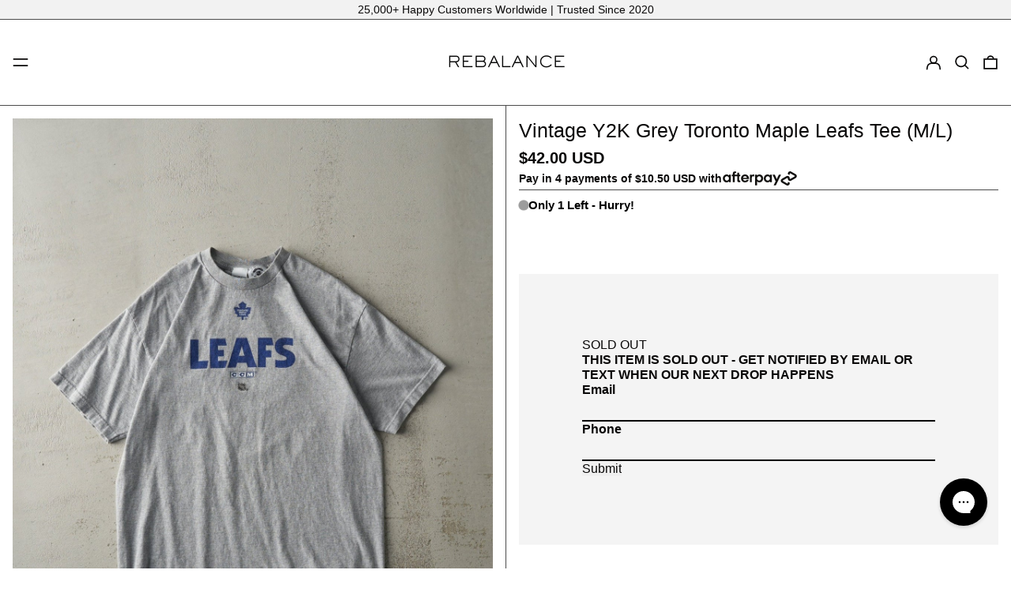

--- FILE ---
content_type: text/css;charset=UTF-8
request_url: https://cached.rebuyengine.com/api/v1/widgets/styles?id=193532&format=css&cache_key=1769825536
body_size: -448
content:
#rebuy-widget-193532 img{aspect-ratio:3/4!important;object-fit:cover!important;width:80%}#rebuy-widget-193532 .rebuy-carousel__arrows .rebuy-carousel__arrow--next{position:relative}#rebuy-widget-193532 .rebuy-carousel__arrows .rebuy-carousel__arrow--prev{position:relative}#rebuy-widget-193532 .rebuy-carousel__arrows{display:flex;justify-content:end;align-content:center;position:absolute;top:-49px;flex-wrap:wrap;right:0}#rebuy-widget-193532 .rebuy-product-block{padding:0}#rebuy-widget-193532 .primary-title{font-size:18px;text-align:left;font-family:Sackers Gothic!important;font-weight:400;border-bottom:2px solid #000;padding-bottom:15px;padding-top:15px}#rebuy-widget-193532 .rebuy-product-grid.large-carousel{padding-right:0;padding-left:0}#rebuy-widget-193532 .rebuy-product-block:hover .rebuy-product-title{color:#4c4c4c}#rebuy-widget-193532 .rebuy-product-info,#rebuy-widget-193532 .rebuy-product-actions,#rebuy-widget-193532 .rebuy-product-options{padding-inline:.5rem}#rebuy-widget-193532 .rebuy-product-info{text-align:center;font-size:13px}#rebuy-widget-193532{padding:0}@media (max-width:768px){#rebuy-widget-193532 img{aspect-ratio:auto!important;object-fit:contain!important;width:100%;max-height:300px}}#rebuy-widget-193532 .rebuy-product-hover-img{margin-left:10%!important}

--- FILE ---
content_type: text/javascript; charset=utf-8
request_url: https://rebalancevintage.com/products/vintage-90s-light-wash-carhartt-jeans-37x29fgjnfsjss.js
body_size: 733
content:
{"id":8128880869624,"title":"Vintage 90s Light Wash Carhartt Jeans (37x29)","handle":"vintage-90s-light-wash-carhartt-jeans-37x29fgjnfsjss","description":"\u003cp\u003eRecommended Size: 37Wx29L\u003cbr\u003eTagged Size: 38x30\u003c\/p\u003e\n\u003cp\u003eMeasurements\u003cbr\u003eLength: 29\u003cbr\u003eWaist: 37\u003c\/p\u003e\n\u003cp\u003eCondition: Good with discolouration, staining and rips \u003cbr\u003e**Please note, due to the garment being vintage, sizing doesn't necessarily match the tagged size presented on the garments tag. Base your decisions off the measurements \u0026amp; recommended sizing. Also, due to the item being anywhere from 20-50 years old, minor defects could be present among the product, such as minor distressing, stains, etc. If you have any questions about the item or any other products contact us via Instagram @rebalancevintage or email us at \u003cmeta charset=\"utf-8\"\u003ecustomerservice@rebalancevintage.com\u003c\/p\u003e","published_at":"2023-10-13T15:00:04-04:00","created_at":"2023-09-26T17:04:48-04:00","vendor":"Rebalance Vintage","type":"Bottoms","tags":["90s","brand","carhartt","codeallowed","denim","jean","jeans","long-benefits:vintage","lx-vintage","new drop","sale","staff","vintage","vintage-benefits"],"price":6100,"price_min":6100,"price_max":6100,"available":true,"price_varies":false,"compare_at_price":9100,"compare_at_price_min":9100,"compare_at_price_max":9100,"compare_at_price_varies":false,"variants":[{"id":44023564501240,"title":"37 \/ Blue","option1":"37","option2":"Blue","option3":null,"sku":"CAR312","requires_shipping":true,"taxable":true,"featured_image":null,"available":true,"name":"Vintage 90s Light Wash Carhartt Jeans (37x29) - 37 \/ Blue","public_title":"37 \/ Blue","options":["37","Blue"],"price":6100,"weight":794,"compare_at_price":9100,"inventory_management":"shopify","barcode":"00009233","requires_selling_plan":false,"selling_plan_allocations":[]}],"images":["\/\/cdn.shopify.com\/s\/files\/1\/0437\/3331\/9842\/files\/Sept24-270665.jpg?v=1741640311","\/\/cdn.shopify.com\/s\/files\/1\/0437\/3331\/9842\/files\/Sept24-270666.jpg?v=1741640311","\/\/cdn.shopify.com\/s\/files\/1\/0437\/3331\/9842\/files\/Sept24-2706651.jpg?v=1741640311","\/\/cdn.shopify.com\/s\/files\/1\/0437\/3331\/9842\/files\/Sept24-2706661.jpg?v=1741640311"],"featured_image":"\/\/cdn.shopify.com\/s\/files\/1\/0437\/3331\/9842\/files\/Sept24-270665.jpg?v=1741640311","options":[{"name":"Size","position":1,"values":["37"]},{"name":"Color","position":2,"values":["Blue"]}],"url":"\/products\/vintage-90s-light-wash-carhartt-jeans-37x29fgjnfsjss","media":[{"alt":null,"id":32149343830264,"position":1,"preview_image":{"aspect_ratio":0.75,"height":2048,"width":1536,"src":"https:\/\/cdn.shopify.com\/s\/files\/1\/0437\/3331\/9842\/files\/Sept24-270665.jpg?v=1741640311"},"aspect_ratio":0.75,"height":2048,"media_type":"image","src":"https:\/\/cdn.shopify.com\/s\/files\/1\/0437\/3331\/9842\/files\/Sept24-270665.jpg?v=1741640311","width":1536},{"alt":null,"id":32149343895800,"position":2,"preview_image":{"aspect_ratio":0.75,"height":2048,"width":1536,"src":"https:\/\/cdn.shopify.com\/s\/files\/1\/0437\/3331\/9842\/files\/Sept24-270666.jpg?v=1741640311"},"aspect_ratio":0.75,"height":2048,"media_type":"image","src":"https:\/\/cdn.shopify.com\/s\/files\/1\/0437\/3331\/9842\/files\/Sept24-270666.jpg?v=1741640311","width":1536},{"alt":null,"id":32149343797496,"position":3,"preview_image":{"aspect_ratio":0.75,"height":2048,"width":1536,"src":"https:\/\/cdn.shopify.com\/s\/files\/1\/0437\/3331\/9842\/files\/Sept24-2706651.jpg?v=1741640311"},"aspect_ratio":0.75,"height":2048,"media_type":"image","src":"https:\/\/cdn.shopify.com\/s\/files\/1\/0437\/3331\/9842\/files\/Sept24-2706651.jpg?v=1741640311","width":1536},{"alt":null,"id":32149343863032,"position":4,"preview_image":{"aspect_ratio":0.75,"height":2048,"width":1536,"src":"https:\/\/cdn.shopify.com\/s\/files\/1\/0437\/3331\/9842\/files\/Sept24-2706661.jpg?v=1741640311"},"aspect_ratio":0.75,"height":2048,"media_type":"image","src":"https:\/\/cdn.shopify.com\/s\/files\/1\/0437\/3331\/9842\/files\/Sept24-2706661.jpg?v=1741640311","width":1536}],"requires_selling_plan":false,"selling_plan_groups":[]}

--- FILE ---
content_type: text/javascript; charset=utf-8
request_url: https://rebalancevintage.com/products/vintage-y2k-dark-wash-levis-505-straight-fit-jeans-36x29fgnwrt.js
body_size: 733
content:
{"id":8003527475448,"title":"Vintage Dark Wash Levis 505 Straight Fit Jeans (36x29)","handle":"vintage-y2k-dark-wash-levis-505-straight-fit-jeans-36x29fgnwrt","description":"\u003cp\u003eRecommended Size: 36Wx29L\u003cbr\u003eTagged Size: 36x30\u003c\/p\u003e\n\u003cp\u003eMeasurements\u003cbr\u003eLength: 29\u003cbr\u003eWaist: 36\u003c\/p\u003e\n\u003cp\u003eCondition: Great\u003cbr\u003e**Please note, due to the garment being vintage, sizing doesn't necessarily match the tagged size presented on the garments tag. Base your decisions off the measurements \u0026amp; recommended sizing. Also, due to the item being anywhere from 20-50 years old, minor defects could be present among the product, such as minor distressing, stains, etc. If you have any questions about the item or any other products contact us via Instagram @rebalancevintage or email us at \u003cmeta charset=\"utf-8\"\u003ecustomerservice@rebalancevintage.com\u003c\/p\u003e","published_at":"2023-06-16T15:00:03-04:00","created_at":"2023-06-01T10:01:53-04:00","vendor":"Rebalance Vintage","type":"Bottoms","tags":["505","brand","denim","jean","jeans","levi","levis","long-benefits:vintage","lx-vintage","new drop","sale","staff","straight fit","vintage","vintage-benefits"],"price":8200,"price_min":8200,"price_max":8200,"available":true,"price_varies":false,"compare_at_price":12300,"compare_at_price_min":12300,"compare_at_price_max":12300,"compare_at_price_varies":false,"variants":[{"id":43846715605240,"title":"36 \/ Blue","option1":"36","option2":"Blue","option3":null,"sku":"LV232","requires_shipping":true,"taxable":true,"featured_image":null,"available":true,"name":"Vintage Dark Wash Levis 505 Straight Fit Jeans (36x29) - 36 \/ Blue","public_title":"36 \/ Blue","options":["36","Blue"],"price":8200,"weight":850,"compare_at_price":12300,"inventory_management":"shopify","barcode":"00007950","requires_selling_plan":false,"selling_plan_allocations":[]}],"images":["\/\/cdn.shopify.com\/s\/files\/1\/0437\/3331\/9842\/files\/May29-Jun14296.jpg?v=1741642468","\/\/cdn.shopify.com\/s\/files\/1\/0437\/3331\/9842\/files\/May29-Jun14297.jpg?v=1741642468","\/\/cdn.shopify.com\/s\/files\/1\/0437\/3331\/9842\/files\/May29-Jun142961.jpg?v=1741642468","\/\/cdn.shopify.com\/s\/files\/1\/0437\/3331\/9842\/files\/May29-Jun142971.jpg?v=1741642468"],"featured_image":"\/\/cdn.shopify.com\/s\/files\/1\/0437\/3331\/9842\/files\/May29-Jun14296.jpg?v=1741642468","options":[{"name":"Size","position":1,"values":["36"]},{"name":"Color","position":2,"values":["Blue"]}],"url":"\/products\/vintage-y2k-dark-wash-levis-505-straight-fit-jeans-36x29fgnwrt","media":[{"alt":null,"id":31851863179512,"position":1,"preview_image":{"aspect_ratio":0.75,"height":2048,"width":1536,"src":"https:\/\/cdn.shopify.com\/s\/files\/1\/0437\/3331\/9842\/files\/May29-Jun14296.jpg?v=1741642468"},"aspect_ratio":0.75,"height":2048,"media_type":"image","src":"https:\/\/cdn.shopify.com\/s\/files\/1\/0437\/3331\/9842\/files\/May29-Jun14296.jpg?v=1741642468","width":1536},{"alt":null,"id":31851863277816,"position":2,"preview_image":{"aspect_ratio":0.75,"height":2048,"width":1536,"src":"https:\/\/cdn.shopify.com\/s\/files\/1\/0437\/3331\/9842\/files\/May29-Jun14297.jpg?v=1741642468"},"aspect_ratio":0.75,"height":2048,"media_type":"image","src":"https:\/\/cdn.shopify.com\/s\/files\/1\/0437\/3331\/9842\/files\/May29-Jun14297.jpg?v=1741642468","width":1536},{"alt":null,"id":31851863146744,"position":3,"preview_image":{"aspect_ratio":0.75,"height":2048,"width":1536,"src":"https:\/\/cdn.shopify.com\/s\/files\/1\/0437\/3331\/9842\/files\/May29-Jun142961.jpg?v=1741642468"},"aspect_ratio":0.75,"height":2048,"media_type":"image","src":"https:\/\/cdn.shopify.com\/s\/files\/1\/0437\/3331\/9842\/files\/May29-Jun142961.jpg?v=1741642468","width":1536},{"alt":null,"id":31851863212280,"position":4,"preview_image":{"aspect_ratio":0.75,"height":2048,"width":1536,"src":"https:\/\/cdn.shopify.com\/s\/files\/1\/0437\/3331\/9842\/files\/May29-Jun142971.jpg?v=1741642468"},"aspect_ratio":0.75,"height":2048,"media_type":"image","src":"https:\/\/cdn.shopify.com\/s\/files\/1\/0437\/3331\/9842\/files\/May29-Jun142971.jpg?v=1741642468","width":1536}],"requires_selling_plan":false,"selling_plan_groups":[]}

--- FILE ---
content_type: text/javascript; charset=utf-8
request_url: https://rebalancevintage.com/products/vintage-90s-light-wash-carhartt-jeans-37x29fgjnfsjss.js
body_size: 273
content:
{"id":8128880869624,"title":"Vintage 90s Light Wash Carhartt Jeans (37x29)","handle":"vintage-90s-light-wash-carhartt-jeans-37x29fgjnfsjss","description":"\u003cp\u003eRecommended Size: 37Wx29L\u003cbr\u003eTagged Size: 38x30\u003c\/p\u003e\n\u003cp\u003eMeasurements\u003cbr\u003eLength: 29\u003cbr\u003eWaist: 37\u003c\/p\u003e\n\u003cp\u003eCondition: Good with discolouration, staining and rips \u003cbr\u003e**Please note, due to the garment being vintage, sizing doesn't necessarily match the tagged size presented on the garments tag. Base your decisions off the measurements \u0026amp; recommended sizing. Also, due to the item being anywhere from 20-50 years old, minor defects could be present among the product, such as minor distressing, stains, etc. If you have any questions about the item or any other products contact us via Instagram @rebalancevintage or email us at \u003cmeta charset=\"utf-8\"\u003ecustomerservice@rebalancevintage.com\u003c\/p\u003e","published_at":"2023-10-13T15:00:04-04:00","created_at":"2023-09-26T17:04:48-04:00","vendor":"Rebalance Vintage","type":"Bottoms","tags":["90s","brand","carhartt","codeallowed","denim","jean","jeans","long-benefits:vintage","lx-vintage","new drop","sale","staff","vintage","vintage-benefits"],"price":6100,"price_min":6100,"price_max":6100,"available":true,"price_varies":false,"compare_at_price":9100,"compare_at_price_min":9100,"compare_at_price_max":9100,"compare_at_price_varies":false,"variants":[{"id":44023564501240,"title":"37 \/ Blue","option1":"37","option2":"Blue","option3":null,"sku":"CAR312","requires_shipping":true,"taxable":true,"featured_image":null,"available":true,"name":"Vintage 90s Light Wash Carhartt Jeans (37x29) - 37 \/ Blue","public_title":"37 \/ Blue","options":["37","Blue"],"price":6100,"weight":794,"compare_at_price":9100,"inventory_management":"shopify","barcode":"00009233","requires_selling_plan":false,"selling_plan_allocations":[]}],"images":["\/\/cdn.shopify.com\/s\/files\/1\/0437\/3331\/9842\/files\/Sept24-270665.jpg?v=1741640311","\/\/cdn.shopify.com\/s\/files\/1\/0437\/3331\/9842\/files\/Sept24-270666.jpg?v=1741640311","\/\/cdn.shopify.com\/s\/files\/1\/0437\/3331\/9842\/files\/Sept24-2706651.jpg?v=1741640311","\/\/cdn.shopify.com\/s\/files\/1\/0437\/3331\/9842\/files\/Sept24-2706661.jpg?v=1741640311"],"featured_image":"\/\/cdn.shopify.com\/s\/files\/1\/0437\/3331\/9842\/files\/Sept24-270665.jpg?v=1741640311","options":[{"name":"Size","position":1,"values":["37"]},{"name":"Color","position":2,"values":["Blue"]}],"url":"\/products\/vintage-90s-light-wash-carhartt-jeans-37x29fgjnfsjss","media":[{"alt":null,"id":32149343830264,"position":1,"preview_image":{"aspect_ratio":0.75,"height":2048,"width":1536,"src":"https:\/\/cdn.shopify.com\/s\/files\/1\/0437\/3331\/9842\/files\/Sept24-270665.jpg?v=1741640311"},"aspect_ratio":0.75,"height":2048,"media_type":"image","src":"https:\/\/cdn.shopify.com\/s\/files\/1\/0437\/3331\/9842\/files\/Sept24-270665.jpg?v=1741640311","width":1536},{"alt":null,"id":32149343895800,"position":2,"preview_image":{"aspect_ratio":0.75,"height":2048,"width":1536,"src":"https:\/\/cdn.shopify.com\/s\/files\/1\/0437\/3331\/9842\/files\/Sept24-270666.jpg?v=1741640311"},"aspect_ratio":0.75,"height":2048,"media_type":"image","src":"https:\/\/cdn.shopify.com\/s\/files\/1\/0437\/3331\/9842\/files\/Sept24-270666.jpg?v=1741640311","width":1536},{"alt":null,"id":32149343797496,"position":3,"preview_image":{"aspect_ratio":0.75,"height":2048,"width":1536,"src":"https:\/\/cdn.shopify.com\/s\/files\/1\/0437\/3331\/9842\/files\/Sept24-2706651.jpg?v=1741640311"},"aspect_ratio":0.75,"height":2048,"media_type":"image","src":"https:\/\/cdn.shopify.com\/s\/files\/1\/0437\/3331\/9842\/files\/Sept24-2706651.jpg?v=1741640311","width":1536},{"alt":null,"id":32149343863032,"position":4,"preview_image":{"aspect_ratio":0.75,"height":2048,"width":1536,"src":"https:\/\/cdn.shopify.com\/s\/files\/1\/0437\/3331\/9842\/files\/Sept24-2706661.jpg?v=1741640311"},"aspect_ratio":0.75,"height":2048,"media_type":"image","src":"https:\/\/cdn.shopify.com\/s\/files\/1\/0437\/3331\/9842\/files\/Sept24-2706661.jpg?v=1741640311","width":1536}],"requires_selling_plan":false,"selling_plan_groups":[]}

--- FILE ---
content_type: application/javascript; charset=utf-8
request_url: https://searchanise-ef84.kxcdn.com/templates.2G8u0Z7j9z.js
body_size: 3980
content:
Searchanise=window.Searchanise||{};Searchanise.templates={Platform:'shopify',StoreName:'Rebalance Vintage',AutocompleteLayout:'multicolumn_new',AutocompleteStyle:'ITEMS_MULTICOLUMN_LIGHT_NEW',AutocompleteShowMoreLink:'Y',AutocompleteIsMulticolumn:'Y',AutocompleteTemplate:'<div class="snize-ac-results-content"><div class="snize-results-html" style="cursor:auto;" id="snize-ac-results-html-container"></div><div class="snize-ac-results-columns"><div class="snize-ac-results-column"><ul class="snize-ac-results-list" id="snize-ac-items-container-1"></ul><ul class="snize-ac-results-list" id="snize-ac-items-container-2"></ul><ul class="snize-ac-results-list" id="snize-ac-items-container-3"></ul><ul class="snize-ac-results-list snize-view-all-container"></ul></div><div class="snize-ac-results-column"><ul class="snize-ac-results-multicolumn-list" id="snize-ac-items-container-4"></ul></div></div></div>',AutocompleteMobileTemplate:'<div class="snize-ac-results-content"><div class="snize-mobile-top-panel"><div class="snize-close-button"><button type="button" class="snize-close-button-arrow"></button></div><form action="#" style="margin: 0px"><div class="snize-search"><input id="snize-mobile-search-input" autocomplete="off" class="snize-input-style snize-mobile-input-style"></div><div class="snize-clear-button-container"><button type="button" class="snize-clear-button" style="visibility: hidden"></button></div></form></div><ul class="snize-ac-results-list" id="snize-ac-items-container-1"></ul><ul class="snize-ac-results-list" id="snize-ac-items-container-2"></ul><ul class="snize-ac-results-list" id="snize-ac-items-container-3"></ul><ul id="snize-ac-items-container-4"></ul><div class="snize-results-html" style="cursor:auto;" id="snize-ac-results-html-container"></div><div class="snize-close-area" id="snize-ac-close-area"></div></div>',AutocompleteItem:'<li class="snize-product ${product_classes}" data-original-product-id="${original_product_id}" id="snize-ac-product-${product_id}"><a aria-label="${autocomplete_aria_label}" href="${autocomplete_link}" class="snize-item" draggable="false"><div class="snize-thumbnail"><img src="${image_link}" class="snize-item-image ${additional_image_classes}" alt="${autocomplete_image_alt}"></div><span class="snize-title">${title}</span><span class="snize-description">${description}</span>${autocomplete_product_code_html}${autocomplete_product_attribute_html}${autocomplete_prices_html}${reviews_html}<div class="snize-labels-wrapper">${autocomplete_in_stock_status_html}${autocomplete_product_discount_label}${autocomplete_product_tag_label}${autocomplete_product_custom_label}</div><div class="snize-add-to-cart-container">${autocomplete_action_button_html}</div></a></li>',AutocompleteMobileItem:'<li class="snize-product ${product_classes}" data-original-product-id="${original_product_id}" id="snize-ac-product-${product_id}"><a aria-label="${autocomplete_aria_label}" href="${autocomplete_link}" class="snize-item"><div class="snize-thumbnail"><img src="${image_link}" class="snize-item-image ${additional_image_classes}" alt="${autocomplete_image_alt}"></div><div class="snize-product-info"><span class="snize-title">${title}</span><span class="snize-description">${description}</span>${autocomplete_product_code_html}${autocomplete_product_attribute_html}<div class="snize-ac-prices-container">${autocomplete_prices_html}</div><div class="snize-labels-wrapper">${autocomplete_in_stock_status_html}${autocomplete_product_discount_label}${autocomplete_product_tag_label}${autocomplete_product_custom_label}</div>${reviews_html}<div class="snize-add-to-cart-container">${autocomplete_action_button_html}</div></div></a></li>',ResultsShow:'Y',ResultsStyle:'RESULTS_BIG_PICTURES_NEW',ResultsShowActionButton:'add_to_cart',ShowBestsellingSorting:'Y',ShowDiscountSorting:'Y',ResultsPlatformSortingCategories:{"tees":"208602562722","sweaters":"208602726562","jackets":"208602759330","hats":"208603087010","sale":"208603250850","pants-shorts":"208605773986","sports":"210372690082","brand":"210374557858","biker-car":"210374852770","new-drop":"218573013154","25-and-under":"231041368226","50-and-under":"231041466530","music-lovers":"231042154658","car-lovers":"231042515106","brand-lovers":"231042580642","sports-lovers":"231043694754","nike":"232816083106","harley-davidson":"232816181410","disney":"232816410786","racing":"232816443554","all":"232907735202","long-sleeves":"233998811298","in-stock":"236508086434","university":"263298777250","carhartt":"263312277666","tommy-hilfiger":"263312408738","polo":"263312507042","all-1":"270309785762","jerseys-1":"277240119458","wholesale":"279135912098","levi":"393674850552","dickies":"393674948856","russell-athletic":"393675178232","blanks":"393675211000","workwear":"393813033208","s-m":"393813426424","m":"393813459192","m-l":"393813524728","l":"393813623032","l-xl":"393813655800","xl":"393813688568","xxl":"393813819640","army":"394794762488","single-stitch":"394999529720","knits":"397382320376","nfl-football-collection":"400513859832","nfl-collection":"400558424312","funny-tees":"402588664056","denim":"402939216120","shop-the-looks":"403263914232","about-us":"403263979768","save-the-trees":"408824021240","nature-lovers":"409088983288","grey-pants":"410538082552","green-pants":"410538115320","light-wash-jeans":"410538213624","dark-wash-jeans":"410538279160","brown-pants":"410538443000","green-top":"410538901752","green-sweatshirt":"410538934520","black-top":"410539622648","blue-jacket":"410539786488","brown-jacket":"410540048632","brown-top":"410559480056","camel-pants":"410559709432","black-tops":"410560135416","blue-tops":"410562658552","black-pants":"410564329720","green-tops":"410564395256","blue-pants":"410564428024","leather":"411855585528","crewnecks":"411855618296","denim-jeans":"411915256056","fleeces":"415315820792","archive":"425878290680","graphic-tees":"430754824440","rework":"438401466616","rebalance-collective-1":"438401532152","everyday-boxy-leather-jacket":"438780231928","best-sellers":"439083958520","all-leather":"439483269368","timeless-collector":"442004242680","denim-devotee":"442004308216","rc-bfcm":"444151759096","heritage-collection":"444809707768","nfl":"448034504952","90s":"448034898168","y2k":"448034930936","new-york":"448038895864","rc-hats":"448045121784","rc-leather":"448068255992","shorts-1":"448460751096","discount-allowed":"449131118840","vintage":"449220247800","blank-tees":"449220673784","ringer-tees":"449220772088","slogan-tees":"449220837624","biker-tees":"449220935928","racing-tees":"449220968696","sports-tees":"449221034232","college-tees":"449221099768","alcohol-tees":"449221198072","nature-tees":"449221263608","button-up-t-shirts":"449221394680","brands-tees":"449221525752","thermals":"449221624056","graphic-long-sleeves":"449221787896","button-up-shirts":"449221886200","blank-sweatshirts":"449221918968","graphic-sweatshirts":"449221951736","zip-up-sweatshirts":"449222017272","sports-sweatshirts":"449222050040","college-sweatshirts":"449222181112","nature-sweatshirts":"449222246648","brands-sweatshirts":"449222312184","russell-athletic-sweatshirts":"449222541560","champion-sweatshirts":"449222639864","nike-sweatshirts":"449222672632","adidas-sweatshirts":"449222705400","polo-ralph-lauren-sweatshirts":"449222738168","denim-jackets":"449222836472","army-jackets":"449222934776","bomber-jackets":"449222967544","vests":"449223000312","harrington-jackets":"449223426296","track-jackets":"449223524600","levis-pants":"449223622904","jeans":"449223721208","work-pants":"449223753976","cargo-pants":"449223819512","track-pants":"449223885048","army-pants":"449223917816","camo-pants-1":"449223950584","carhartt-pants":"449223983352","dickies-pants":"449224016120","jorts":"449224081656","workwear-shorts":"449224114424","track-shorts":"449224179960","cargo-shorts":"449224278264","football-jerseys":"449224343800","soccer-jerseys":"449224376568","two-tone-hats":"449224409336","trucker-hats":"449224442104","snapback-hats":"449224474872","strap-back-hats":"449224507640","workwear-jackets":"449225326840","band-tees":"449275396344","collective-jackets":"449579090168","extra-small":"450667806968","xs":"450699133176","s":"450699198712","xxs":"450700607736","xs-s":"450700640504","collective-staples":"453674172664","best-sellers-collective":"455996801272","rc-hats-1":"457767485688","archive-1":"458451255544","the-everyday-knit":"463192752376","the-aviator-jacket":"465725391096","maxell-archive-series-vol-iv":"467581960440","small-tees":"467583435000","medium-shirts":"467610501368","large-shirts":"467610534136","s-m-tees":"467617841400","m-l-tees":"467617874168","xl-tees":"467617939704","xl-xxl-tees":"467617972472","xxl-tees":"467618005240","xxl-xxxl":"467618070776","l-xl-tees":"467618267384","s-1":"467619184888","s-m-sweatshirts":"467619578104","m-sweatshirts":"467619774712","m-l-sweatshirts":"467619840248","l-sweatshirts":"467619873016","l-xl-sweatshirts":"467619905784","xl-sweatshirts":"467619938552","xl-xxl-sweatshirt":"467620036856","xxl-sweatshirt":"467620069624","xxl-xxxl-sweatshirt":"467620135160","xxxl-sweatshirts":"467620167928","s-jacket":"467620200696","s-m-jacket":"467620364536","m-jacket":"467620397304","m-l-jacket":"467620462840","l-jacket":"467620528376","l-xl-jacket":"467620561144","xl-jacket":"467620593912","xl-xxl-jacket":"467620626680","xxl-jacket":"467620659448","xxl-xxxl-jacket":"467620692216","xxxl-jacket":"467620757752","pants":"467620888824","30-bottoms":"467621150968","31-bottoms":"467621183736","32-bottoms":"467621249272","33-bottoms":"467621314808","34-bottoms":"467621380344","35-bottoms":"467621445880","37-bottoms":"467621478648","38-bottoms":"467621511416","36-bottoms":"467622134008","collective-tees":"468164641016","build-your-box":"468205207800","not-on-sale":"468213629176","archive-series":"468215333112","winter-staples":"469179760888","cozy-collection":"471997219064","valentines":"472001609976","mercedes":"472431362296","spring-jackets":"472431591672"},CategorySortingRule:"platform",ShopifyCurrency:'CAD',ShopifyMarketsSupport:'Y',ShopifyLocales:{"en":{"locale":"en","name":"English","primary":true,"published":true}},ShopifyRegionCatalogs:{"CA":["13771473144"],"KR":["926613752"],"ZW":["926613752"],"ZM":["926613752"],"ZA":["926613752"],"YT":["926613752"],"YE":["926613752"],"XK":["926613752"],"WS":["926613752"],"WF":["926613752"],"VU":["926613752"],"VN":["926613752"],"VG":["926613752"],"VE":["926613752"],"VC":["926613752"],"VA":["926613752"],"UZ":["926613752"],"UY":["926613752"],"UM":["926613752"],"UG":["926613752"],"UA":["926613752"],"TZ":["926613752"],"TW":["926613752"],"TV":["926613752"],"TT":["926613752"],"TR":["926613752"],"TO":["926613752"],"TN":["926613752"],"TM":["926613752"],"TL":["926613752"],"TK":["926613752"],"TJ":["926613752"],"TH":["926613752"],"TG":["926613752"],"TF":["926613752"],"TD":["926613752"],"TC":["926613752"],"TA":["926613752"],"SZ":["926613752"],"SX":["926613752"],"SV":["926613752"],"ST":["926613752"],"SS":["926613752"],"SR":["926613752"],"SO":["926613752"],"SN":["926613752"],"SM":["926613752"],"SL":["926613752"],"SK":["926613752"],"SJ":["926613752"],"SI":["926613752"],"SH":["926613752"],"SG":["926613752"],"SE":["926613752"],"SD":["926613752"],"SC":["926613752"],"SB":["926613752"],"SA":["926613752"],"RW":["926613752"],"RU":["926613752"],"RS":["926613752"],"RO":["926613752"],"RE":["926613752"],"QA":["926613752"],"PY":["926613752"],"PT":["926613752"],"PS":["926613752"],"PN":["926613752"],"PM":["926613752"],"PL":["926613752"],"PK":["926613752"],"PH":["926613752"],"PG":["926613752"],"PF":["926613752"],"PE":["926613752"],"PA":["926613752"],"OM":["926613752"],"NZ":["926613752"],"NU":["926613752"],"NR":["926613752"],"NP":["926613752"],"NO":["926613752"],"NL":["926613752"],"NI":["926613752"],"NG":["926613752"],"NF":["926613752"],"NE":["926613752"],"NC":["926613752"],"NA":["926613752"],"MZ":["926613752"],"MY":["926613752"],"MX":["926613752"],"MW":["926613752"],"MV":["926613752"],"MU":["926613752"],"MT":["926613752"],"MS":["926613752"],"MR":["926613752"],"MQ":["926613752"],"MO":["926613752"],"MN":["926613752"],"MM":["926613752"],"ML":["926613752"],"MK":["926613752"],"MG":["926613752"],"MF":["926613752"],"ME":["926613752"],"MD":["926613752"],"MC":["926613752"],"MA":["926613752"],"LY":["926613752"],"LV":["926613752"],"LU":["926613752"],"LT":["926613752"],"LS":["926613752"],"LR":["926613752"],"LK":["926613752"],"LI":["926613752"],"LC":["926613752"],"LB":["926613752"],"LA":["926613752"],"KZ":["926613752"],"KY":["926613752"],"KW":["926613752"],"KN":["926613752"],"KM":["926613752"],"KI":["926613752"],"KH":["926613752"],"KG":["926613752"],"KE":["926613752"],"JP":["926613752"],"JO":["926613752"],"JM":["926613752"],"JE":["926613752"],"IT":["926613752"],"IS":["926613752"],"IQ":["926613752"],"IO":["926613752"],"IN":["926613752"],"IM":["926613752"],"IL":["926613752"],"IE":["926613752"],"ID":["926613752"],"HU":["926613752"],"HT":["926613752"],"HR":["926613752"],"HN":["926613752"],"HK":["926613752"],"GY":["926613752"],"GW":["926613752"],"GT":["926613752"],"GS":["926613752"],"GR":["926613752"],"GQ":["926613752"],"GP":["926613752"],"GN":["926613752"],"GM":["926613752"],"GL":["926613752"],"GI":["926613752"],"GH":["926613752"],"GG":["926613752"],"GF":["926613752"],"GE":["926613752"],"GD":["926613752"],"GB":["926613752"],"GA":["926613752"],"FR":["926613752"],"FO":["926613752"],"FK":["926613752"],"FJ":["926613752"],"FI":["926613752"],"ET":["926613752"],"ES":["926613752"],"ER":["926613752"],"EH":["926613752"],"EG":["926613752"],"EE":["926613752"],"EC":["926613752"],"DZ":["926613752"],"DO":["926613752"],"DM":["926613752"],"DK":["926613752"],"DJ":["926613752"],"DE":["926613752"],"CZ":["926613752"],"CY":["926613752"],"CX":["926613752"],"CW":["926613752"],"CV":["926613752"],"CR":["926613752"],"CO":["926613752"],"CN":["926613752"],"CM":["926613752"],"CL":["926613752"],"CK":["926613752"],"CI":["926613752"],"CH":["926613752"],"CG":["926613752"],"CF":["926613752"],"CD":["926613752"],"CC":["926613752"],"BZ":["926613752"],"BY":["926613752"],"BW":["926613752"],"BT":["926613752"],"BS":["926613752"],"BQ":["926613752"],"BO":["926613752"],"BN":["926613752"],"BM":["926613752"],"BL":["926613752"],"BJ":["926613752"],"BI":["926613752"],"BH":["926613752"],"BG":["926613752"],"BF":["926613752"],"BE":["926613752"],"BD":["926613752"],"BB":["926613752"],"BA":["926613752"],"AZ":["926613752"],"AX":["926613752"],"AW":["926613752"],"AU":["926613752"],"AT":["926613752"],"AR":["926613752"],"AO":["926613752"],"AM":["926613752"],"AL":["926613752"],"AI":["926613752"],"AG":["926613752"],"AF":["926613752"],"AE":["926613752"],"AD":["926613752"],"AC":["926613752"],"US":["37734285560"]},StoreTrialStart:'2026-01-28'}

--- FILE ---
content_type: text/javascript
request_url: https://cdn-sf.vitals.app/assets/js/m58.4f06fca52af1ac1be600.chunk.bundle.js
body_size: 5115
content:
(window.webpackChunkvitalsLibrary=window.webpackChunkvitalsLibrary||[]).push([[6263],{53794:(t,e,n)=>{"use strict";n.d(e,{A:()=>l});var a=n(45077);var o=n.n(a)()(!1);o.push([t.id,"#vitals-size_chart{clear:both}.Vtl-SizeChartButtonWrapper{clear:both}.Vtl-SizeChartButton{display:flex;cursor:pointer;align-items:center;padding:8px 0}.Vtl-SizeChartButton__Icon{display:flex}.Vtl-SizeChartButton svg{width:30px}",""]);const l=o},33504:(t,e,n)=>{"use strict";n.d(e,{A:()=>l});var a=n(45077);var o=n.n(a)()(!1);o.push([t.id,".Vtl-Spinner{display:block !important;border-radius:50%;width:1em;height:1em;transform:translateZ(0);animation:vtl-spinner-rotate 1.1s infinite linear;margin:0 auto;border:.1em solid rgba(0,0,0,.2);border-left:.1em solid #000}@keyframes vtl-spinner-rotate{0%{transform:rotate(0deg)}100%{transform:rotate(360deg)}}@keyframes vtl-spinner-rotate{0%{transform:rotate(0deg)}100%{transform:rotate(360deg)}}.Vtl-SizeChartModal .Vtl-Modal__ContentWrapper{background:#fff;max-width:100vw}@media(min-width: 768px){.Vtl-SizeChartModal .Vtl-Modal__ContentWrapper{border-radius:8px}}@media(min-width: 950px){.Vtl-SizeChartModal .Vtl-Modal__ContentWrapper{max-width:958px}}.Vtl-SizeChartModal .Vtl-Modal__Content .Vtl-SizeChartModalContent{display:flex;flex-direction:column}@media(max-width: 767px){.Vtl-SizeChartModal .Vtl-Modal__Content .Vtl-SizeChartModalContent{height:100vh}}.Vtl-SizeChartModal .Vtl-Modal__Content .Vtl-SizeChartModalContent__Header{display:flex;justify-content:space-between;align-items:center;border-bottom:1px solid #e3e3e3;padding:8px 16px;font-weight:700;font-size:20px;gap:10px}.Vtl-SizeChartModal .Vtl-Modal__Content .Vtl-SizeChartModalContent__Header .Vtl-CloseButton{background:unset}.Vtl-SizeChartModal .Vtl-Modal__Content .Vtl-SizeChartModalContent__Header .Vtl-CloseButton svg{width:20px;height:20px}.Vtl-SizeChartModal .Vtl-Modal__Content .Vtl-SizeChartModalContent__Container{display:flex;flex-direction:column;max-height:calc(95vh - 80px);overflow-y:auto}@media(min-width: 768px){.Vtl-SizeChartModal .Vtl-Modal__Content .Vtl-SizeChartModalContent__Container{max-height:calc(100vh - 80px);min-width:750px}}@media(min-width: 950px){.Vtl-SizeChartModal .Vtl-Modal__Content .Vtl-SizeChartModalContent__Container{max-height:calc(80vh - 80px)}}.Vtl-SizeChartModal .Vtl-Modal__Content .Vtl-SizeChartModalContent__Container--isMeasureGuideAbove.Vtl-SizeChartModalContent__Container--hasImage .Vtl-SizeChartModalContent__Image{order:1}.Vtl-SizeChartModal .Vtl-Modal__Content .Vtl-SizeChartModalContent__Container--isMeasureGuideAbove.Vtl-SizeChartModalContent__Container--hasImage .Vtl-SizeChartModalContent__MeasureGuide{order:0}.Vtl-SizeChartModal .Vtl-Modal__Content .Vtl-SizeChartModalContent__Container--isMeasureGuideAbove.Vtl-SizeChartModalContent__Container--hasContent .Vtl-SizeChartModalContent__Content{order:1}.Vtl-SizeChartModal .Vtl-Modal__Content .Vtl-SizeChartModalContent__Container--isMeasureGuideAbove.Vtl-SizeChartModalContent__Container--hasContent .Vtl-SizeChartModalContent__MeasureGuide{order:0}.Vtl-SizeChartModal .Vtl-Modal__Content .Vtl-SizeChartModalContent__Spinner{display:flex;align-items:center;justify-content:center;width:100vw;height:calc(95vh - 80px)}@media(min-width: 768px){.Vtl-SizeChartModal .Vtl-Modal__Content .Vtl-SizeChartModalContent__Spinner{height:calc(100vh - 80px)}}@media(min-width: 950px){.Vtl-SizeChartModal .Vtl-Modal__Content .Vtl-SizeChartModalContent__Spinner{width:950px;height:50vh}}.Vtl-SizeChartModal .Vtl-Modal__Content .Vtl-SizeChartModalContent__Image{align-self:center;order:0;padding:16px;max-width:calc(100vw - 8px)}@media(min-width: 768px){.Vtl-SizeChartModal .Vtl-Modal__Content .Vtl-SizeChartModalContent__Image{padding:20px}}@media(min-width: 950px){.Vtl-SizeChartModal .Vtl-Modal__Content .Vtl-SizeChartModalContent__Image{max-width:950px}}.Vtl-SizeChartModal .Vtl-Modal__Content .Vtl-SizeChartModalContent__Content{padding:16px;order:0}.Vtl-SizeChartModal .Vtl-Modal__Content .Vtl-SizeChartModalContent__Content .TableWrapper{overflow-x:auto}@media(min-width: 768px){.Vtl-SizeChartModal .Vtl-Modal__Content .Vtl-SizeChartModalContent__Content{padding:20px}}.Vtl-SizeChartModal .Vtl-Modal__Content .Vtl-SizeChartModalContent__Content table{min-width:100%;box-shadow:none;background:none;border-collapse:collapse;overflow:unset}.Vtl-SizeChartModal .Vtl-Modal__Content .Vtl-SizeChartModalContent__Content tr:hover{background-color:inherit}.Vtl-SizeChartModal .Vtl-Modal__Content .Vtl-SizeChartModalContent__Content th,.Vtl-SizeChartModal .Vtl-Modal__Content .Vtl-SizeChartModalContent__Content td{text-align:center;background:none;border:none;padding:12px}.Vtl-SizeChartModal .Vtl-Modal__Content .Vtl-SizeChartModalContent__Content th::after,.Vtl-SizeChartModal .Vtl-Modal__Content .Vtl-SizeChartModalContent__Content th::before,.Vtl-SizeChartModal .Vtl-Modal__Content .Vtl-SizeChartModalContent__Content td::after,.Vtl-SizeChartModal .Vtl-Modal__Content .Vtl-SizeChartModalContent__Content td::before{border:none}@media(min-width: 768px){.Vtl-SizeChartModal .Vtl-Modal__Content .Vtl-SizeChartModalContent__Content th,.Vtl-SizeChartModal .Vtl-Modal__Content .Vtl-SizeChartModalContent__Content td{padding:8px}}.Vtl-SizeChartModal .Vtl-Modal__Content .Vtl-SizeChartModalContent__MeasureGuide{order:1;padding:16px;max-width:calc(100vw - 8px)}@media(min-width: 768px){.Vtl-SizeChartModal .Vtl-Modal__Content .Vtl-SizeChartModalContent__MeasureGuide{padding:20px}}@media(min-width: 950px){.Vtl-SizeChartModal .Vtl-Modal__Content .Vtl-SizeChartModalContent__MeasureGuide{max-width:950px}}.Vtl-SizeChartModal .Vtl-Modal__Content .Vtl-SizeChartModalContent__MeasureGuide img{max-width:100%}.Vtl-SizeChartModal .Vtl-Modal__Content .Vtl-SizeChartModalContent .Vtl-MeasureGuide__TableContent{width:100%;box-shadow:none;background:none;border:none}.Vtl-SizeChartModal .Vtl-Modal__Content .Vtl-SizeChartModalContent .Vtl-MeasureGuide__TableRow{display:flex;flex-flow:wrap;border:none}.Vtl-SizeChartModal .Vtl-Modal__Content .Vtl-SizeChartModalContent .Vtl-MeasureGuide__TableRow:hover{background-color:inherit}@media(min-width: 768px){.Vtl-SizeChartModal .Vtl-Modal__Content .Vtl-SizeChartModalContent .Vtl-MeasureGuide__TableRow{flex-flow:nowrap;gap:20px}}.Vtl-SizeChartModal .Vtl-Modal__Content .Vtl-SizeChartModalContent .Vtl-MeasureGuide__TableCell{flex:1 0 100%;padding:0;border:0;background:none}.Vtl-SizeChartModal .Vtl-Modal__Content .Vtl-SizeChartModalContent .Vtl-MeasureGuide__TableCell::before,.Vtl-SizeChartModal .Vtl-Modal__Content .Vtl-SizeChartModalContent .Vtl-MeasureGuide__TableCell::after{display:none}.Vtl-SizeChartModal .Vtl-Modal__Content .Vtl-SizeChartModalContent .Vtl-MeasureGuide__TableCell:first-child{text-align:center}@media(min-width: 768px){.Vtl-SizeChartModal .Vtl-Modal__Content .Vtl-SizeChartModalContent .Vtl-MeasureGuide__TableCell{flex-basis:45%}}.Vtl-SizeChartModal .Vtl-Modal__Content .Vtl-SizeChartModalContent .Vtl-MeasureGuide__TableCell img{width:50%;height:100%}@media(min-width: 768px){.Vtl-SizeChartModal .Vtl-Modal__Content .Vtl-SizeChartModalContent .Vtl-MeasureGuide__TableCell img{width:100%}}.Vtl-SizeChartModal .Vtl-Modal__Content .Vtl-SizeChartModalContent .Vtl-MeasureGuide__TableCell .Vtl-MeasureGuide__List{padding:revert;margin:0}.Vtl-SizeChartModal .Vtl-Modal__Content .Vtl-SizeChartModalContent .Vtl-MeasureGuide__TableCell .Vtl-MeasureGuide__List li{list-style:disc;text-align:left}.Vtl-SizeChartModal .Vtl-Modal__Content .Vtl-SizeChartModalContent__Container,.Vtl-SizeChartModal .Vtl-Modal__Content .Vtl-SizeChartModalContent .TableWrapper{scrollbar-width:auto;scrollbar-color:rgba(105,105,105,.5) rgba(0,0,0,0)}.Vtl-SizeChartModal .Vtl-Modal__Content .Vtl-SizeChartModalContent__Container::-webkit-scrollbar,.Vtl-SizeChartModal .Vtl-Modal__Content .Vtl-SizeChartModalContent .TableWrapper::-webkit-scrollbar{width:8px}.Vtl-SizeChartModal .Vtl-Modal__Content .Vtl-SizeChartModalContent__Container::-webkit-scrollbar:horizontal,.Vtl-SizeChartModal .Vtl-Modal__Content .Vtl-SizeChartModalContent .TableWrapper::-webkit-scrollbar:horizontal{height:8px}.Vtl-SizeChartModal .Vtl-Modal__Content .Vtl-SizeChartModalContent__Container::-webkit-scrollbar-track,.Vtl-SizeChartModal .Vtl-Modal__Content .Vtl-SizeChartModalContent .TableWrapper::-webkit-scrollbar-track{background-color:rgba(0,0,0,0);border-radius:10px}.Vtl-SizeChartModal .Vtl-Modal__Content .Vtl-SizeChartModalContent__Container::-webkit-scrollbar-thumb,.Vtl-SizeChartModal .Vtl-Modal__Content .Vtl-SizeChartModalContent .TableWrapper::-webkit-scrollbar-thumb{border-radius:10px;background:rgba(105,105,105,.5)}.Vtl-SizeChartModal .Vtl-Modal__Content .Vtl-SizeChartModalContent__Container::-webkit-scrollbar-thumb:hover,.Vtl-SizeChartModal .Vtl-Modal__Content .Vtl-SizeChartModalContent .TableWrapper::-webkit-scrollbar-thumb:hover{background:rgba(105,105,105,.8)}",""]);const l=o},50187:(t,e,n)=>{"use strict";n.d(e,{A:()=>l});var a=n(45077);var o=n.n(a)()(!1);o.push([t.id,".Vtl-CloseButton{background:rgba(0,0,0,.48);width:40px;height:40px;border-radius:25px;display:flex;align-items:center;justify-content:center;margin:0;padding:0;border:0;cursor:pointer}.Vtl-CloseButton svg{width:16px;height:16px;fill:#fff}.Vtl-CloseButton:hover{background:rgba(0,0,0,.6)}",""]);const l=o},56497:(t,e,n)=>{const{render:a,hydrate:o,unmountComponentAtNode:l}=n(4693);function r(t){return{render:function(e){a(e,t)},unmount:function(){l(t)}}}e.H=r;0},95045:(t,e,n)=>{"use strict";n.d(e,{A:()=>r});var a=n(35859);var o=n(27374);var l=n(14664);class r extends a.Component{constructor(t){super(t);this.refs={};this.state={errored:!1}}componentDidCatch(t,e){var n;const{props:a}=this;o.aU.Q18(new o.fz(l.DA,{msg:`PreactLifecycle: ${null==t?void 0:t.toString()}`,mid:a.moduleId,label:a.label},(null==e?void 0:e.componentStack)||(null===(n=null==t?void 0:t.stack)||void 0===n?void 0:n.toString())));this.setState({errored:!0})}render(){const{props:t,state:e}=this;return e.errored?null:t.children}}},1239:(t,e,n)=>{"use strict";n.d(e,{N:()=>l});var a=n(35859);var o=n(71213);function l(t){const[e]=(0,a.useState)(()=>o.b.X61.n78(t));return e}},752:(t,e,n)=>{"use strict";n.r(e);n.d(e,{B30:()=>X});var a=n(21076);var o=n(58836);var l=n(15637);var r=n(43021);var i=n(71213);var d=n(95045);var s=n(94601);var C=n(74335);var h=n(59761);var c;!function(t){t.Collection="c";t.General="g";t.Product="p"}(c||(c={}));var _;!function(t){t[t.StripedWithHorizontalBorders=1]="StripedWithHorizontalBorders";t[t.StripedWithVerticalBorders=2]="StripedWithVerticalBorders";t[t.Simple=3]="Simple"}(_||(_={}));var u=n(54497);var V=n(2278);var M=n(75624);var S;!function(t){t.U66="0.5";t.V19="1";t.V20="2"}(S||(S={}));const p=(0,M.jb)({L74:883,C60:884,P7:885,q13:903,F33:904,P8:905,M82:906,L67:907,x42:908,V14:1080},s.X.Q6);function z({availableSizeCharts:t,productId:e,sizeChartDetailsType:n,productCollectionIds:a}){return t.filter(t=>{var o;return!!t.types.includes(n)&&(n===c.Product?null===(o=t.pIds)||void 0===o?void 0:o.includes(e.toString()):n!==c.Collection||a.some(e=>{var n;return null===(n=t.cIds)||void 0===n?void 0:n.includes(e.toString())}))})}const b=()=>{var t;return(null===(t=window.vtlsLiquidData.sizeChart)||void 0===t?void 0:t.size_charts)||[]};var m=n(43649);var v=n(35859);var g=n(1239);var f=n(822);var x=n(53794);const w=(0,h.s)('SizeChartButton');const $={[`data-track-${l.Zt.S0}`]:s.X.Q6,[`data-track-${l.Zt.T78}`]:l.gQ.O18};const k=(0,v.memo)(function({handleOnClick:t,icon:e}){const n=p();const a=`.Vtl-SizeChartButton { color: #${n.L74}; text-decoration: ${n.C60?'underline':'none'}; }`;const l=(0,f.OV)('SizeChartWidget',x.A+a);const[r,i]=(0,g.N)(s.X.Q6);return l?(0,o.FD)("div",Object.assign({className:w(),onClick:t},$,{children:[!!e.length&&(0,o.Y)("div",{className:w('Icon'),dangerouslySetInnerHTML:{__html:e}}),(0,o.Y)("span",{children:r(i.n77)})]})):null});var y=n(57115);const T=(0,h.s)('SizeChartModalContent');const G=(0,v.memo)(function({title:t,imageUrl:e,measureGuide:n,onClose:a,content:l}){const[r,i]=(0,v.useState)(!!e);const d=(0,v.useRef)(null);const s=(0,v.useMemo)(()=>!(!(null==n?void 0:n.status)||'above'!==(null==n?void 0:n.placement)),[n]);const C=(0,v.useCallback)(()=>(null==n?void 0:n.status)?(0,o.Y)("div",{className:T('MeasureGuide'),dangerouslySetInnerHTML:{__html:n.content||''}}):null,[null==n?void 0:n.content,null==n?void 0:n.status]);const h=(0,v.useCallback)(()=>{i(!1);d.current&&(d.current.hidden=!1)},[]);const c=(0,v.useCallback)(()=>{if(!e&&!l)return null;if(l){const t=function(t){return t.replace(/<table/g,'<div class="TableWrapper"><table').replace(/<\/table>/g,'</table></div>')}(l);return(0,o.Y)("div",{className:T('Content'),dangerouslySetInnerHTML:{__html:t}})}return(0,o.Y)("img",{ref:d,className:T('Image'),src:e,alt:"Size Chart",loading:"eager",onLoad:h,hidden:!0})},[l,e,h]);return(0,o.FD)("div",{className:T(),children:[(0,o.FD)("div",{className:T('Header'),children:[(0,o.Y)("div",{className:T('Title'),children:t}),(0,o.Y)(y._,{className:T('Icon'),onClick:a})]}),(0,o.FD)("div",{className:T('Container',{isMeasureGuideAbove:s,hasImage:!!e,hasContent:!!l}),children:[r&&(0,o.Y)("div",{className:T('Spinner'),children:(0,o.Y)(u.DU,{size:50})}),c(),!r&&C()]})]})});var I=n(33504);var B=n(28181);const W=(0,v.memo)(function({isOpen:t,onClose:e,title:n,imageUrl:a,measureGuide:l,content:r}){return(0,f.OV)('SizeChartModal',I.A+function(){const t=p();const e=(0,V.K6)(t.q13);const n=(0,V.K6)(t.F33);const a=(0,V.K6)(t.L67);const o=t.P8;const l=o!==_.Simple?(0,V.K6)(t.x42):e;const r=t.M82;const i=o===_.StripedWithVerticalBorders?'none':`${r}px solid ${a}`;const d=o===_.StripedWithHorizontalBorders?'none':`${r}px solid ${a}`;return`\n\t\t\t.Vtl-SizeChartModal .Vtl-Modal__ContentWrapper {\n\t\t\t\tbackground-color: ${e};\n\t\t\t\tcolor: ${n};\n\t\t\t}\n\t\t\t.Vtl-MeasureGuide__TableContent .Vtl-MeasureGuide__Title { color: ${n}; }\n\t\t\t.Vtl-SizeChartModalContent__Header .Vtl-CloseButton svg { fill: ${n}; }\n\t\t\t.Vtl-SizeChartModalContent .Vtl-SizeChartModalContent__Spinner .${(0,u.Fj)()} {\n\t\t\t\tborder-color: ${e};\n\t\t\t\tborder-left-color: ${n};\n\t\t\t}\n\t\t\t.Vtl-SizeChartModalContent .Vtl-SizeChartModalContent__Content table {\n\t\t\t\tborder-width: ${r}px;\n\t\t\t\tborder-style: solid;\n\t\t\t\tborder-color: ${a};\n\t\t\t}\n\t\t\t.Vtl-SizeChartModalContent .Vtl-SizeChartModalContent__Content table tbody:not(:first-child) tr:nth-child(odd),\n\t\t\t.Vtl-SizeChartModalContent .Vtl-SizeChartModalContent__Content table tbody:first-child tr:nth-child(even) {\n\t\t\t\tbackground-color: ${l};\n\t\t\t}\n\t\t\t.Vtl-SizeChartModalContent .Vtl-SizeChartModalContent__Content table tbody:not(:first-child) tr,\n\t\t\t.Vtl-SizeChartModalContent .Vtl-SizeChartModalContent__Content table tbody:first-child tr:not(:first-child) {\n\t\t\t\tborder-top: ${i};\n\t\t\t}\n\t\t\t.Vtl-SizeChartModalContent .Vtl-SizeChartModalContent__Content table td:not(:last-child),\n\t\t\t.Vtl-SizeChartModalContent .Vtl-SizeChartModalContent__Content table th:not(:last-child) {\n\t\t\t\tborder-right: ${d};\n\t\t\t}\n\t\t`}())&&t?(0,o.Y)(B.b,{open:t,onClose:e,className:"Vtl-SizeChartModal",children:(0,o.Y)(G,{title:n,content:r,measureGuide:l,imageUrl:a,onClose:e})}):null});var D=n(17074);const L=(0,v.memo)(function({title:t,imageUrl:e,measureGuide:n,content:r}){const[d,C]=(0,v.useState)(!1);const[h,c]=(0,v.useState)('');const _=(0,v.useCallback)(()=>{C(!0);(0,m.gg)({S13:s.X.Q6,T70:l.gQ.E23,Q20:{[l.Ri.Q27]:i.b.T72.r19()}})},[]);const u=(0,v.useCallback)(()=>{C(!1)},[]);(0,v.useEffect)(()=>{(()=>(0,a.sH)(this,void 0,void 0,function*(){const{P7:t}=p();return"no-icon"===t?'':i.b.U7.M49(`${D.uD}/size_chart/button_icon/${t}.svg?v=1`)}))().then(t=>{c(t)}).catch(()=>{})},[]);return(0,o.FD)(o.FK,{children:[(0,o.Y)(k,{handleOnClick:_,icon:h}),(0,o.Y)(W,{isOpen:d,onClose:u,title:t,imageUrl:e,measureGuide:n,content:r})]})});function Y(t,e){return t.reduce((t,n)=>!t||n[e]>t[e]?n:t,void 0)}var H=n(9701);var N=n.n(H);var O=n(75317);var Q=n(6873);const j={button:{selector:'.Vtl-SizeChartButton',traits:{margin:{[Q.Xi.Default]:'4px 0'}}}};var U=n(13535);var A=n(74018);var F=n(56497);const P=(0,h.s)('SizeChartButtonWrapper');class X extends r.K{constructor(){super(...arguments);this.jSizeChartWidget=N()()}O16(){return(0,a.sH)(this,void 0,void 0,function*(){(yield this.O9())&&this.W32()})}O9(){return(0,a.sH)(this,void 0,void 0,function*(){const t=this.s28();i.b.Y39.G62()&&t&&(this.sizeChartData=yield this.u71(t.id,t.timestamp));return!!this.sizeChartData})}s28(){const t=i.b.T72.r19();const e=i.b.T72.d14();const n=b();if(!n.length||!t)return;const a=z({sizeChartDetailsType:c.Product,availableSizeCharts:n,productId:t,productCollectionIds:e});if(a.length)return Y(a,'timestamp');const o=z({sizeChartDetailsType:c.Collection,availableSizeCharts:n,productId:t,productCollectionIds:e});if(o.length)return Y(o,'timestamp');const l=z({sizeChartDetailsType:c.General,availableSizeCharts:n,productId:t,productCollectionIds:e});return l.length?Y(l,'timestamp'):void 0}u71(t,e){const n=i.b.T71.V41();const a=i.b.X61.y70();const o=`${i.b.Q7.L63(A.v.Q6)}/${n}/${a}/${t}/${e}.json`;return i.b.U7.U8(o)}H57(){this.u72()}O84(){this.C63()}K10(){var t;i.b.Y40.J22().on(C.f9,()=>{this.C63()});null===(t=i.b.Q21)||void 0===t||t.p33(`div[data-track-${l.Zt.S0}="${s.X.Q6}"][data-track-${l.Zt.T78}="${l.gQ.O18}"]`)}u72(){this.jSizeChartWidget=i.b.V25.B60({S13:s.X.Q6,E0:`.${P()}`,S14:U.uk.T66,X60:`<div\n\t\t\t\t\t\tclass="${P()}"\n\t\t\t\t\t\tdata-track-${l.Zt.S0}="${s.X.Q6}"\n\t\t\t\t\t\tdata-track-${l.Zt.T78}="${l.gQ.O18}"\n\t\t\t\t\t></div>`})}C63(){if(!this.sizeChartData)return;const{title:t,imageUrl:e,measureGuide:n,content:a}=this.sizeChartData;(0,F.H)(this.jSizeChartWidget[0]).render((0,o.Y)(d.A,{moduleId:s.X.Q6,children:(0,o.Y)(L,{title:t,imageUrl:e,measureGuide:n,content:a})}))}R1(){(0,O.e0)({styleId:'size-chart-traits',defaults:j,traitString:p().V14})}}},17438:(t,e,n)=>{"use strict";n.d(e,{_:()=>c});var a=n(90599);var o=n(35859);var l=n(59761);var r=n(822);var i;function d(){return d=Object.assign?Object.assign.bind():function(t){for(var e=1;e<arguments.length;e++){var n=arguments[e];for(var a in n)({}).hasOwnProperty.call(n,a)&&(t[a]=n[a])}return t},d.apply(null,arguments)}const s=t=>o.createElement("svg",d({xmlns:"http://www.w3.org/2000/svg",viewBox:"0 0 320 512"},t),i||(i=o.createElement("path",{d:"M310.6 361.4c12.5 12.5 12.5 32.75 0 45.25-6.2 6.25-14.4 9.35-22.6 9.35s-16.38-3.125-22.62-9.375L160 301.3 54.63 406.6C48.38 412.9 40.19 416 32 416s-16.37-3.1-22.625-9.4c-12.5-12.5-12.5-32.75 0-45.25l105.4-105.4L9.375 150.6c-12.5-12.5-12.5-32.75 0-45.25s32.75-12.5 45.25 0L160 210.8l105.4-105.4c12.5-12.5 32.75-12.5 45.25 0s12.5 32.75 0 45.25l-105.4 105.4L310.6 361.4z"})));var C=n(50187);const h=(0,l.s)('CloseButton');const c=(0,o.memo)(function({className:t,onClick:e}){return(0,r.OV)('CloseButton',C.A)?(0,a.Y)("div",{className:h({extra:t}),onClick:e,children:(0,a.Y)(s,{})}):null})},57115:(t,e,n)=>{"use strict";n.d(e,{_:()=>a._});var a=n(17438)},54497:(t,e,n)=>{"use strict";n.d(e,{DU:()=>a.DU,Fj:()=>a.Fj,Pm:()=>a.Pm});var a=n(34136)},34136:(t,e,n)=>{"use strict";n.d(e,{DU:()=>d,Fj:()=>i,Pm:()=>r});var a=n(90599);var o=n(59761);var l=n(35859);const r='vtl-spinner';const i=(0,o.s)('Spinner');const d=(0,l.memo)(function({size:t,color:e}){const n=(0,l.useMemo)(()=>({fontSize:t?`${t}px`:void 0,borderLeftColor:e}),[t,e]);return(0,a.Y)("div",{className:i(),style:n,title:"Loading..."})})},2278:(t,e,n)=>{"use strict";n.d(e,{K6:()=>a,cH:()=>l,lj:()=>o});const a=t=>(null==t?void 0:t.trim())?t.includes('rgb')||t.includes('#')?t:`#${t}`:t;const o=(t,e)=>{if(t.includes('rgb'))return t;let n=t;n.length<5&&(n=n.replace(/[^#]/g,'$&$&'));const a=parseInt(n.slice(1,3),16);const o=parseInt(n.slice(3,5),16);const l=parseInt(n.slice(5,7),16);return e?`rgba(${a}, ${o}, ${l}, ${e})`:`rgb(${a}, ${o}, ${l})`};const l=(t,e)=>{if(!t||t.includes('rgba')||t.includes('#')&&9===t.length)return t;if(t.includes('rgb')){const n=t.replace(/[^\d,]/g,'').split(',');return`rgba(${n[0]}, ${n[1]}, ${n[2]}, ${e})`}if(t.includes('#')&&7===t.length){return`${t}${Math.round(255*e).toString(16).padStart(2,'0')}`}return t}}}]);

--- FILE ---
content_type: text/javascript; charset=utf-8
request_url: https://rebalancevintage.com/products/vintage-90s-navy-blue-dickies-regular-straight-pants-37x29-5fxgmyk.js
body_size: 186
content:
{"id":8044404048120,"title":"Vintage 90s Navy Blue Dickies Regular Straight Pants (37x29.5)","handle":"vintage-90s-navy-blue-dickies-regular-straight-pants-37x29-5fxgmyk","description":"\u003cp\u003eRecommended Size: 37Wx29.5L\u003cbr\u003eTagged Size: 38x30\u003c\/p\u003e\n\u003cp\u003eMeasurements\u003cbr\u003eLength: 29.5\u003cbr\u003eWaist: 37\u003c\/p\u003e\n\u003cp\u003eCondition: Good \u003cbr\u003e**Please note, due to the garment being vintage, sizing doesn't necessarily match the tagged size presented on the garments tag. Base your decisions off the measurements \u0026amp; recommended sizing. Also, due to the item being anywhere from 20-50 years old, minor defects could be present among the product, such as minor distressing, stains, etc. If you have any questions about the item or any other products contact us via Instagram @rebalancevintage or email us at \u003cmeta charset=\"utf-8\"\u003ecustomerservice@rebalancevintage.com\u003c\/p\u003e","published_at":"2023-09-19T15:00:01-04:00","created_at":"2023-08-29T17:05:20-04:00","vendor":"Rebalance Vintage","type":"Bottoms","tags":["90s","brand","codeallowed","dickies","long-benefits:vintage","lx-vintage","new drop","sale","straight fit","vintage","vintage-benefits"],"price":5500,"price_min":5500,"price_max":5500,"available":true,"price_varies":false,"compare_at_price":9600,"compare_at_price_min":9600,"compare_at_price_max":9600,"compare_at_price_varies":false,"variants":[{"id":43988002898168,"title":"37 \/ Blue","option1":"37","option2":"Blue","option3":null,"sku":"DK101","requires_shipping":true,"taxable":true,"featured_image":null,"available":true,"name":"Vintage 90s Navy Blue Dickies Regular Straight Pants (37x29.5) - 37 \/ Blue","public_title":"37 \/ Blue","options":["37","Blue"],"price":5500,"weight":567,"compare_at_price":9600,"inventory_management":"shopify","barcode":"00008877","requires_selling_plan":false,"selling_plan_allocations":[]}],"images":["\/\/cdn.shopify.com\/s\/files\/1\/0437\/3331\/9842\/files\/Aug28-304114.jpg?v=1741641398","\/\/cdn.shopify.com\/s\/files\/1\/0437\/3331\/9842\/files\/Screenshot2023-08-29at5.08.47PM.png?v=1741641399","\/\/cdn.shopify.com\/s\/files\/1\/0437\/3331\/9842\/files\/Aug28-3041141.jpg?v=1741641398","\/\/cdn.shopify.com\/s\/files\/1\/0437\/3331\/9842\/files\/Aug28-3041161.jpg?v=1741641398"],"featured_image":"\/\/cdn.shopify.com\/s\/files\/1\/0437\/3331\/9842\/files\/Aug28-304114.jpg?v=1741641398","options":[{"name":"Size","position":1,"values":["37"]},{"name":"Color","position":2,"values":["Blue"]}],"url":"\/products\/vintage-90s-navy-blue-dickies-regular-straight-pants-37x29-5fxgmyk","media":[{"alt":null,"id":32080310763768,"position":1,"preview_image":{"aspect_ratio":0.75,"height":2048,"width":1536,"src":"https:\/\/cdn.shopify.com\/s\/files\/1\/0437\/3331\/9842\/files\/Aug28-304114.jpg?v=1741641398"},"aspect_ratio":0.75,"height":2048,"media_type":"image","src":"https:\/\/cdn.shopify.com\/s\/files\/1\/0437\/3331\/9842\/files\/Aug28-304114.jpg?v=1741641398","width":1536},{"alt":null,"id":32080311386360,"position":2,"preview_image":{"aspect_ratio":0.746,"height":2048,"width":1528,"src":"https:\/\/cdn.shopify.com\/s\/files\/1\/0437\/3331\/9842\/files\/Screenshot2023-08-29at5.08.47PM.png?v=1741641399"},"aspect_ratio":0.746,"height":2048,"media_type":"image","src":"https:\/\/cdn.shopify.com\/s\/files\/1\/0437\/3331\/9842\/files\/Screenshot2023-08-29at5.08.47PM.png?v=1741641399","width":1528},{"alt":null,"id":32080310731000,"position":3,"preview_image":{"aspect_ratio":0.75,"height":2048,"width":1536,"src":"https:\/\/cdn.shopify.com\/s\/files\/1\/0437\/3331\/9842\/files\/Aug28-3041141.jpg?v=1741641398"},"aspect_ratio":0.75,"height":2048,"media_type":"image","src":"https:\/\/cdn.shopify.com\/s\/files\/1\/0437\/3331\/9842\/files\/Aug28-3041141.jpg?v=1741641398","width":1536},{"alt":null,"id":32080310796536,"position":4,"preview_image":{"aspect_ratio":0.75,"height":2048,"width":1536,"src":"https:\/\/cdn.shopify.com\/s\/files\/1\/0437\/3331\/9842\/files\/Aug28-3041161.jpg?v=1741641398"},"aspect_ratio":0.75,"height":2048,"media_type":"image","src":"https:\/\/cdn.shopify.com\/s\/files\/1\/0437\/3331\/9842\/files\/Aug28-3041161.jpg?v=1741641398","width":1536}],"requires_selling_plan":false,"selling_plan_groups":[]}

--- FILE ---
content_type: text/javascript; charset=utf-8
request_url: https://rebalancevintage.com/products/vintage-y2k-beige-dickies-cargo-pants-37x29fsnfhms.js
body_size: 268
content:
{"id":8126239277304,"title":"Vintage Y2K Beige Dickies Cargo Pants (37x29)","handle":"vintage-y2k-beige-dickies-cargo-pants-37x29fsnfhms","description":"\u003cp\u003eRecommended Size: 37Wx29L\u003cbr\u003eTagged Size: 38x30\u003c\/p\u003e\n\u003cp\u003eMeasurements\u003cbr\u003eLength: 29\u003cbr\u003eWaist: 37\u003c\/p\u003e\n\u003cp\u003eCondition: Good \u003cbr\u003e**Please note, due to the garment being vintage, sizing doesn't necessarily match the tagged size presented on the garments tag. Base your decisions off the measurements \u0026amp; recommended sizing. Also, due to the item being anywhere from 20-50 years old, minor defects could be present among the product, such as minor distressing, stains, etc. If you have any questions about the item or any other products contact us via Instagram @rebalancevintage or email us at \u003cmeta charset=\"utf-8\"\u003ecustomerservice@rebalancevintage.com\u003c\/p\u003e","published_at":"2023-10-06T15:00:06-04:00","created_at":"2023-09-21T14:44:09-04:00","vendor":"Rebalance Vintage","type":"Bottoms","tags":["beige","brand","camel","cargo","cargo pants","codeallowed","dickies","long-benefits:vintage","lx-vintage","nature","new drop","sale","vintage","vintage-benefits","y2k"],"price":5500,"price_min":5500,"price_max":5500,"available":true,"price_varies":false,"compare_at_price":9100,"compare_at_price_min":9100,"compare_at_price_max":9100,"compare_at_price_varies":false,"variants":[{"id":44017394188536,"title":"37 \/ Beige","option1":"37","option2":"Beige","option3":null,"sku":"DK113","requires_shipping":true,"taxable":true,"featured_image":null,"available":true,"name":"Vintage Y2K Beige Dickies Cargo Pants (37x29) - 37 \/ Beige","public_title":"37 \/ Beige","options":["37","Beige"],"price":5500,"weight":595,"compare_at_price":9100,"inventory_management":"shopify","barcode":"00009128","requires_selling_plan":false,"selling_plan_allocations":[]}],"images":["\/\/cdn.shopify.com\/s\/files\/1\/0437\/3331\/9842\/files\/Sept18-211139.jpg?v=1741640542","\/\/cdn.shopify.com\/s\/files\/1\/0437\/3331\/9842\/files\/Sept18-211141.jpg?v=1741640542","\/\/cdn.shopify.com\/s\/files\/1\/0437\/3331\/9842\/files\/Sept18-2111391.jpg?v=1741640542","\/\/cdn.shopify.com\/s\/files\/1\/0437\/3331\/9842\/files\/Sept18-2111411.jpg?v=1741640542"],"featured_image":"\/\/cdn.shopify.com\/s\/files\/1\/0437\/3331\/9842\/files\/Sept18-211139.jpg?v=1741640542","options":[{"name":"Size","position":1,"values":["37"]},{"name":"Color","position":2,"values":["Beige"]}],"url":"\/products\/vintage-y2k-beige-dickies-cargo-pants-37x29fsnfhms","media":[{"alt":null,"id":32136897626360,"position":1,"preview_image":{"aspect_ratio":0.75,"height":2048,"width":1536,"src":"https:\/\/cdn.shopify.com\/s\/files\/1\/0437\/3331\/9842\/files\/Sept18-211139.jpg?v=1741640542"},"aspect_ratio":0.75,"height":2048,"media_type":"image","src":"https:\/\/cdn.shopify.com\/s\/files\/1\/0437\/3331\/9842\/files\/Sept18-211139.jpg?v=1741640542","width":1536},{"alt":null,"id":32136897691896,"position":2,"preview_image":{"aspect_ratio":0.75,"height":2048,"width":1536,"src":"https:\/\/cdn.shopify.com\/s\/files\/1\/0437\/3331\/9842\/files\/Sept18-211141.jpg?v=1741640542"},"aspect_ratio":0.75,"height":2048,"media_type":"image","src":"https:\/\/cdn.shopify.com\/s\/files\/1\/0437\/3331\/9842\/files\/Sept18-211141.jpg?v=1741640542","width":1536},{"alt":null,"id":32136897593592,"position":3,"preview_image":{"aspect_ratio":0.75,"height":2048,"width":1535,"src":"https:\/\/cdn.shopify.com\/s\/files\/1\/0437\/3331\/9842\/files\/Sept18-2111391.jpg?v=1741640542"},"aspect_ratio":0.75,"height":2048,"media_type":"image","src":"https:\/\/cdn.shopify.com\/s\/files\/1\/0437\/3331\/9842\/files\/Sept18-2111391.jpg?v=1741640542","width":1535},{"alt":null,"id":32136897659128,"position":4,"preview_image":{"aspect_ratio":0.75,"height":2048,"width":1536,"src":"https:\/\/cdn.shopify.com\/s\/files\/1\/0437\/3331\/9842\/files\/Sept18-2111411.jpg?v=1741640542"},"aspect_ratio":0.75,"height":2048,"media_type":"image","src":"https:\/\/cdn.shopify.com\/s\/files\/1\/0437\/3331\/9842\/files\/Sept18-2111411.jpg?v=1741640542","width":1536}],"requires_selling_plan":false,"selling_plan_groups":[]}

--- FILE ---
content_type: text/javascript; charset=utf-8
request_url: https://rebalancevintage.com/products/vintage-y2k-dark-wash-levis-505-straight-fit-jeans-36x29fgnwrt.js
body_size: 872
content:
{"id":8003527475448,"title":"Vintage Dark Wash Levis 505 Straight Fit Jeans (36x29)","handle":"vintage-y2k-dark-wash-levis-505-straight-fit-jeans-36x29fgnwrt","description":"\u003cp\u003eRecommended Size: 36Wx29L\u003cbr\u003eTagged Size: 36x30\u003c\/p\u003e\n\u003cp\u003eMeasurements\u003cbr\u003eLength: 29\u003cbr\u003eWaist: 36\u003c\/p\u003e\n\u003cp\u003eCondition: Great\u003cbr\u003e**Please note, due to the garment being vintage, sizing doesn't necessarily match the tagged size presented on the garments tag. Base your decisions off the measurements \u0026amp; recommended sizing. Also, due to the item being anywhere from 20-50 years old, minor defects could be present among the product, such as minor distressing, stains, etc. If you have any questions about the item or any other products contact us via Instagram @rebalancevintage or email us at \u003cmeta charset=\"utf-8\"\u003ecustomerservice@rebalancevintage.com\u003c\/p\u003e","published_at":"2023-06-16T15:00:03-04:00","created_at":"2023-06-01T10:01:53-04:00","vendor":"Rebalance Vintage","type":"Bottoms","tags":["505","brand","denim","jean","jeans","levi","levis","long-benefits:vintage","lx-vintage","new drop","sale","staff","straight fit","vintage","vintage-benefits"],"price":8200,"price_min":8200,"price_max":8200,"available":true,"price_varies":false,"compare_at_price":12300,"compare_at_price_min":12300,"compare_at_price_max":12300,"compare_at_price_varies":false,"variants":[{"id":43846715605240,"title":"36 \/ Blue","option1":"36","option2":"Blue","option3":null,"sku":"LV232","requires_shipping":true,"taxable":true,"featured_image":null,"available":true,"name":"Vintage Dark Wash Levis 505 Straight Fit Jeans (36x29) - 36 \/ Blue","public_title":"36 \/ Blue","options":["36","Blue"],"price":8200,"weight":850,"compare_at_price":12300,"inventory_management":"shopify","barcode":"00007950","requires_selling_plan":false,"selling_plan_allocations":[]}],"images":["\/\/cdn.shopify.com\/s\/files\/1\/0437\/3331\/9842\/files\/May29-Jun14296.jpg?v=1741642468","\/\/cdn.shopify.com\/s\/files\/1\/0437\/3331\/9842\/files\/May29-Jun14297.jpg?v=1741642468","\/\/cdn.shopify.com\/s\/files\/1\/0437\/3331\/9842\/files\/May29-Jun142961.jpg?v=1741642468","\/\/cdn.shopify.com\/s\/files\/1\/0437\/3331\/9842\/files\/May29-Jun142971.jpg?v=1741642468"],"featured_image":"\/\/cdn.shopify.com\/s\/files\/1\/0437\/3331\/9842\/files\/May29-Jun14296.jpg?v=1741642468","options":[{"name":"Size","position":1,"values":["36"]},{"name":"Color","position":2,"values":["Blue"]}],"url":"\/products\/vintage-y2k-dark-wash-levis-505-straight-fit-jeans-36x29fgnwrt","media":[{"alt":null,"id":31851863179512,"position":1,"preview_image":{"aspect_ratio":0.75,"height":2048,"width":1536,"src":"https:\/\/cdn.shopify.com\/s\/files\/1\/0437\/3331\/9842\/files\/May29-Jun14296.jpg?v=1741642468"},"aspect_ratio":0.75,"height":2048,"media_type":"image","src":"https:\/\/cdn.shopify.com\/s\/files\/1\/0437\/3331\/9842\/files\/May29-Jun14296.jpg?v=1741642468","width":1536},{"alt":null,"id":31851863277816,"position":2,"preview_image":{"aspect_ratio":0.75,"height":2048,"width":1536,"src":"https:\/\/cdn.shopify.com\/s\/files\/1\/0437\/3331\/9842\/files\/May29-Jun14297.jpg?v=1741642468"},"aspect_ratio":0.75,"height":2048,"media_type":"image","src":"https:\/\/cdn.shopify.com\/s\/files\/1\/0437\/3331\/9842\/files\/May29-Jun14297.jpg?v=1741642468","width":1536},{"alt":null,"id":31851863146744,"position":3,"preview_image":{"aspect_ratio":0.75,"height":2048,"width":1536,"src":"https:\/\/cdn.shopify.com\/s\/files\/1\/0437\/3331\/9842\/files\/May29-Jun142961.jpg?v=1741642468"},"aspect_ratio":0.75,"height":2048,"media_type":"image","src":"https:\/\/cdn.shopify.com\/s\/files\/1\/0437\/3331\/9842\/files\/May29-Jun142961.jpg?v=1741642468","width":1536},{"alt":null,"id":31851863212280,"position":4,"preview_image":{"aspect_ratio":0.75,"height":2048,"width":1536,"src":"https:\/\/cdn.shopify.com\/s\/files\/1\/0437\/3331\/9842\/files\/May29-Jun142971.jpg?v=1741642468"},"aspect_ratio":0.75,"height":2048,"media_type":"image","src":"https:\/\/cdn.shopify.com\/s\/files\/1\/0437\/3331\/9842\/files\/May29-Jun142971.jpg?v=1741642468","width":1536}],"requires_selling_plan":false,"selling_plan_groups":[]}

--- FILE ---
content_type: text/javascript; charset=utf-8
request_url: https://rebalancevintage.com/products/vintage-y2k-beige-dickies-cargo-pants-37x29fsnfhms.js
body_size: 373
content:
{"id":8126239277304,"title":"Vintage Y2K Beige Dickies Cargo Pants (37x29)","handle":"vintage-y2k-beige-dickies-cargo-pants-37x29fsnfhms","description":"\u003cp\u003eRecommended Size: 37Wx29L\u003cbr\u003eTagged Size: 38x30\u003c\/p\u003e\n\u003cp\u003eMeasurements\u003cbr\u003eLength: 29\u003cbr\u003eWaist: 37\u003c\/p\u003e\n\u003cp\u003eCondition: Good \u003cbr\u003e**Please note, due to the garment being vintage, sizing doesn't necessarily match the tagged size presented on the garments tag. Base your decisions off the measurements \u0026amp; recommended sizing. Also, due to the item being anywhere from 20-50 years old, minor defects could be present among the product, such as minor distressing, stains, etc. If you have any questions about the item or any other products contact us via Instagram @rebalancevintage or email us at \u003cmeta charset=\"utf-8\"\u003ecustomerservice@rebalancevintage.com\u003c\/p\u003e","published_at":"2023-10-06T15:00:06-04:00","created_at":"2023-09-21T14:44:09-04:00","vendor":"Rebalance Vintage","type":"Bottoms","tags":["beige","brand","camel","cargo","cargo pants","codeallowed","dickies","long-benefits:vintage","lx-vintage","nature","new drop","sale","vintage","vintage-benefits","y2k"],"price":5500,"price_min":5500,"price_max":5500,"available":true,"price_varies":false,"compare_at_price":9100,"compare_at_price_min":9100,"compare_at_price_max":9100,"compare_at_price_varies":false,"variants":[{"id":44017394188536,"title":"37 \/ Beige","option1":"37","option2":"Beige","option3":null,"sku":"DK113","requires_shipping":true,"taxable":true,"featured_image":null,"available":true,"name":"Vintage Y2K Beige Dickies Cargo Pants (37x29) - 37 \/ Beige","public_title":"37 \/ Beige","options":["37","Beige"],"price":5500,"weight":595,"compare_at_price":9100,"inventory_management":"shopify","barcode":"00009128","requires_selling_plan":false,"selling_plan_allocations":[]}],"images":["\/\/cdn.shopify.com\/s\/files\/1\/0437\/3331\/9842\/files\/Sept18-211139.jpg?v=1741640542","\/\/cdn.shopify.com\/s\/files\/1\/0437\/3331\/9842\/files\/Sept18-211141.jpg?v=1741640542","\/\/cdn.shopify.com\/s\/files\/1\/0437\/3331\/9842\/files\/Sept18-2111391.jpg?v=1741640542","\/\/cdn.shopify.com\/s\/files\/1\/0437\/3331\/9842\/files\/Sept18-2111411.jpg?v=1741640542"],"featured_image":"\/\/cdn.shopify.com\/s\/files\/1\/0437\/3331\/9842\/files\/Sept18-211139.jpg?v=1741640542","options":[{"name":"Size","position":1,"values":["37"]},{"name":"Color","position":2,"values":["Beige"]}],"url":"\/products\/vintage-y2k-beige-dickies-cargo-pants-37x29fsnfhms","media":[{"alt":null,"id":32136897626360,"position":1,"preview_image":{"aspect_ratio":0.75,"height":2048,"width":1536,"src":"https:\/\/cdn.shopify.com\/s\/files\/1\/0437\/3331\/9842\/files\/Sept18-211139.jpg?v=1741640542"},"aspect_ratio":0.75,"height":2048,"media_type":"image","src":"https:\/\/cdn.shopify.com\/s\/files\/1\/0437\/3331\/9842\/files\/Sept18-211139.jpg?v=1741640542","width":1536},{"alt":null,"id":32136897691896,"position":2,"preview_image":{"aspect_ratio":0.75,"height":2048,"width":1536,"src":"https:\/\/cdn.shopify.com\/s\/files\/1\/0437\/3331\/9842\/files\/Sept18-211141.jpg?v=1741640542"},"aspect_ratio":0.75,"height":2048,"media_type":"image","src":"https:\/\/cdn.shopify.com\/s\/files\/1\/0437\/3331\/9842\/files\/Sept18-211141.jpg?v=1741640542","width":1536},{"alt":null,"id":32136897593592,"position":3,"preview_image":{"aspect_ratio":0.75,"height":2048,"width":1535,"src":"https:\/\/cdn.shopify.com\/s\/files\/1\/0437\/3331\/9842\/files\/Sept18-2111391.jpg?v=1741640542"},"aspect_ratio":0.75,"height":2048,"media_type":"image","src":"https:\/\/cdn.shopify.com\/s\/files\/1\/0437\/3331\/9842\/files\/Sept18-2111391.jpg?v=1741640542","width":1535},{"alt":null,"id":32136897659128,"position":4,"preview_image":{"aspect_ratio":0.75,"height":2048,"width":1536,"src":"https:\/\/cdn.shopify.com\/s\/files\/1\/0437\/3331\/9842\/files\/Sept18-2111411.jpg?v=1741640542"},"aspect_ratio":0.75,"height":2048,"media_type":"image","src":"https:\/\/cdn.shopify.com\/s\/files\/1\/0437\/3331\/9842\/files\/Sept18-2111411.jpg?v=1741640542","width":1536}],"requires_selling_plan":false,"selling_plan_groups":[]}

--- FILE ---
content_type: application/javascript; charset=utf-8
request_url: https://searchanise-ef84.kxcdn.com/preload_data.2G8u0Z7j9z.js
body_size: 197
content:
window.Searchanise.preloadedSuggestions=['leather biker','quarter zip','chicago bears','indiana university','carhartt jacket l','racing jacket','philadelphia eagles','red sox','black nike hoodie','zip up hoodie','vintage y2k white france','carhartt jacket','the bottoms pants','ray ban','grey nyu','james madison','nfl rams','san diego','iowa hawkeyes','grey knit','medium hoodie','nfl jacket','men jackets','blue chicago cubs tee','harley davidson bomber jacket','baltimore ravens','camo pants','university of maryland','colorado boulder','green hoodie','new york','santa clara','university of utah','leather jacket','university of southern','cleveland browns','new york giants','new york mets','washington nationals'];

--- FILE ---
content_type: text/javascript; charset=utf-8
request_url: https://rebalancevintage.com/products/vintage-y2k-grey-toronto-maple-leafs-tee-m-ldfgnsfxng.js
body_size: 1216
content:
{"id":8323506372856,"title":"Vintage Y2K Grey Toronto Maple Leafs Tee (M\/L)","handle":"vintage-y2k-grey-toronto-maple-leafs-tee-m-ldfgnsfxng","description":"\u003cp\u003eRecommended Size: M\/L\u003cbr\u003e\nTagged Size: XL (CCM Tag)\u003c\/p\u003e\n\n\u003cp\u003eMeasurements\u003cbr\u003e\nLength: 29\u003cbr\u003e\nPit to Pit: 22\u003c\/p\u003e\n\n\u003cp\u003eCondition: Good with discolouration and minimal staining \u003cbr\u003e\n**Please note, due to the garment being vintage, sizing doesn't necessarily match the tagged size presented on the garments tag. Base your decisions off the measurements \u0026amp; recommended sizing. Also, due to the item being anywhere from 20-50 years old, minor defects could be present among the product, such as minor distressing, stains, etc. If you have any questions about the item or any other products contact us via Instagram @rebalancevintage or email us at rebalancevintage@gmail.com\u003c\/p\u003e","published_at":"2024-04-09T15:00:25-04:00","created_at":"2024-03-20T17:42:40-04:00","vendor":"Rebalance Vintage","type":"Shirt","tags":["hockey","new drop","nhl","sports","toronto","toronto maple leafs","vintage","y2k"],"price":4200,"price_min":4200,"price_max":4200,"available":false,"price_varies":false,"compare_at_price":null,"compare_at_price_min":0,"compare_at_price_max":0,"compare_at_price_varies":false,"variants":[{"id":44609232699640,"title":"M\/L \/ Grey","option1":"M\/L","option2":"Grey","option3":null,"sku":"9720","requires_shipping":true,"taxable":true,"featured_image":null,"available":false,"name":"Vintage Y2K Grey Toronto Maple Leafs Tee (M\/L) - M\/L \/ Grey","public_title":"M\/L \/ Grey","options":["M\/L","Grey"],"price":4200,"weight":0,"compare_at_price":null,"inventory_management":"shopify","barcode":"00012144","requires_selling_plan":false,"selling_plan_allocations":[]}],"images":["\/\/cdn.shopify.com\/s\/files\/1\/0437\/3331\/9842\/files\/Mar17-210058.jpg?v=1741636786","\/\/cdn.shopify.com\/s\/files\/1\/0437\/3331\/9842\/files\/Mar17-2100581.jpg?v=1711031468","\/\/cdn.shopify.com\/s\/files\/1\/0437\/3331\/9842\/files\/Mar17-2100582.jpg?v=1741636786"],"featured_image":"\/\/cdn.shopify.com\/s\/files\/1\/0437\/3331\/9842\/files\/Mar17-210058.jpg?v=1741636786","options":[{"name":"Size","position":1,"values":["M\/L"]},{"name":"Color","position":2,"values":["Grey"]}],"url":"\/products\/vintage-y2k-grey-toronto-maple-leafs-tee-m-ldfgnsfxng","media":[{"alt":null,"id":32918141731064,"position":1,"preview_image":{"aspect_ratio":0.75,"height":2048,"width":1536,"src":"https:\/\/cdn.shopify.com\/s\/files\/1\/0437\/3331\/9842\/files\/Mar17-210058.jpg?v=1741636786"},"aspect_ratio":0.75,"height":2048,"media_type":"image","src":"https:\/\/cdn.shopify.com\/s\/files\/1\/0437\/3331\/9842\/files\/Mar17-210058.jpg?v=1741636786","width":1536},{"alt":null,"id":32918141665528,"position":2,"preview_image":{"aspect_ratio":0.75,"height":1741,"width":1306,"src":"https:\/\/cdn.shopify.com\/s\/files\/1\/0437\/3331\/9842\/files\/Mar17-2100581.jpg?v=1711031468"},"aspect_ratio":0.75,"height":1741,"media_type":"image","src":"https:\/\/cdn.shopify.com\/s\/files\/1\/0437\/3331\/9842\/files\/Mar17-2100581.jpg?v=1711031468","width":1306},{"alt":null,"id":32918141698296,"position":3,"preview_image":{"aspect_ratio":0.75,"height":1211,"width":908,"src":"https:\/\/cdn.shopify.com\/s\/files\/1\/0437\/3331\/9842\/files\/Mar17-2100582.jpg?v=1741636786"},"aspect_ratio":0.75,"height":1211,"media_type":"image","src":"https:\/\/cdn.shopify.com\/s\/files\/1\/0437\/3331\/9842\/files\/Mar17-2100582.jpg?v=1741636786","width":908}],"requires_selling_plan":false,"selling_plan_groups":[]}

--- FILE ---
content_type: text/javascript; charset=utf-8
request_url: https://rebalancevintage.com/products/vintage-80s-blue-biggar-saskatchewan-ringer-tee-xxsdghnsfn.js
body_size: 261
content:
{"id":8123415789816,"title":"Vintage 80s Blue Biggar Saskatchewan Ringer Tee (XXS)","handle":"vintage-80s-blue-biggar-saskatchewan-ringer-tee-xxsdghnsfn","description":"\u003cp\u003eRecommended Size: XXS\u003cbr\u003eTagged Size: NA\u003c\/p\u003e\n\u003cp\u003eMeasurements\u003cbr\u003eLength: 24\u003cbr\u003ePit to Pit: 15\u003c\/p\u003e\n\u003cp\u003eCondition: Good with some discolouration and staining\u003cbr\u003e**Please note, due to the garment being vintage, sizing doesn't necessarily match the tagged size presented on the garments tag. Base your decisions off the measurements \u0026amp; recommended sizing. Also, due to the item being anywhere from 20-50 years old, minor defects could be present among the product, such as minor distressing, stains, etc. If you have any questions about the item or any other products contact us via Instagram @rebalancevintage or email us at rebalancevintage@gmail.com\u003c\/p\u003e","published_at":"2023-10-03T15:00:12-04:00","created_at":"2023-09-18T11:39:52-04:00","vendor":"Rebalance Vintage","type":"Shirt","tags":["80s","canada","new drop","ringer","ringer tee","sale","travel","vintage"],"price":3500,"price_min":3500,"price_max":3500,"available":true,"price_varies":false,"compare_at_price":5600,"compare_at_price_min":5600,"compare_at_price_max":5600,"compare_at_price_varies":false,"variants":[{"id":44011312808184,"title":"XXS \/ Blue","option1":"XXS","option2":"Blue","option3":null,"sku":"7139","requires_shipping":true,"taxable":true,"featured_image":null,"available":true,"name":"Vintage 80s Blue Biggar Saskatchewan Ringer Tee (XXS) - XXS \/ Blue","public_title":"XXS \/ Blue","options":["XXS","Blue"],"price":3500,"weight":170,"compare_at_price":5600,"inventory_management":"shopify","barcode":"00009083","requires_selling_plan":false,"selling_plan_allocations":[]}],"images":["\/\/cdn.shopify.com\/s\/files\/1\/0437\/3331\/9842\/files\/Sept10-134369.jpg?v=1741640783","\/\/cdn.shopify.com\/s\/files\/1\/0437\/3331\/9842\/files\/Sept10-1343691.jpg?v=1741640782","\/\/cdn.shopify.com\/s\/files\/1\/0437\/3331\/9842\/files\/Sept10-1343692.jpg?v=1741640782"],"featured_image":"\/\/cdn.shopify.com\/s\/files\/1\/0437\/3331\/9842\/files\/Sept10-134369.jpg?v=1741640783","options":[{"name":"Size","position":1,"values":["XXS"]},{"name":"Color","position":2,"values":["Blue"]}],"url":"\/products\/vintage-80s-blue-biggar-saskatchewan-ringer-tee-xxsdghnsfn","media":[{"alt":null,"id":32128146735352,"position":1,"preview_image":{"aspect_ratio":0.75,"height":2048,"width":1536,"src":"https:\/\/cdn.shopify.com\/s\/files\/1\/0437\/3331\/9842\/files\/Sept10-134369.jpg?v=1741640783"},"aspect_ratio":0.75,"height":2048,"media_type":"image","src":"https:\/\/cdn.shopify.com\/s\/files\/1\/0437\/3331\/9842\/files\/Sept10-134369.jpg?v=1741640783","width":1536},{"alt":null,"id":32128146669816,"position":2,"preview_image":{"aspect_ratio":0.75,"height":1485,"width":1114,"src":"https:\/\/cdn.shopify.com\/s\/files\/1\/0437\/3331\/9842\/files\/Sept10-1343691.jpg?v=1741640782"},"aspect_ratio":0.75,"height":1485,"media_type":"image","src":"https:\/\/cdn.shopify.com\/s\/files\/1\/0437\/3331\/9842\/files\/Sept10-1343691.jpg?v=1741640782","width":1114},{"alt":null,"id":32128146702584,"position":3,"preview_image":{"aspect_ratio":0.75,"height":1116,"width":837,"src":"https:\/\/cdn.shopify.com\/s\/files\/1\/0437\/3331\/9842\/files\/Sept10-1343692.jpg?v=1741640782"},"aspect_ratio":0.75,"height":1116,"media_type":"image","src":"https:\/\/cdn.shopify.com\/s\/files\/1\/0437\/3331\/9842\/files\/Sept10-1343692.jpg?v=1741640782","width":837}],"requires_selling_plan":false,"selling_plan_groups":[]}

--- FILE ---
content_type: text/javascript; charset=utf-8
request_url: https://rebalancevintage.com/products/vintage-90s-navy-blue-dickies-regular-straight-pants-37x29-5fxgmyk.js
body_size: 907
content:
{"id":8044404048120,"title":"Vintage 90s Navy Blue Dickies Regular Straight Pants (37x29.5)","handle":"vintage-90s-navy-blue-dickies-regular-straight-pants-37x29-5fxgmyk","description":"\u003cp\u003eRecommended Size: 37Wx29.5L\u003cbr\u003eTagged Size: 38x30\u003c\/p\u003e\n\u003cp\u003eMeasurements\u003cbr\u003eLength: 29.5\u003cbr\u003eWaist: 37\u003c\/p\u003e\n\u003cp\u003eCondition: Good \u003cbr\u003e**Please note, due to the garment being vintage, sizing doesn't necessarily match the tagged size presented on the garments tag. Base your decisions off the measurements \u0026amp; recommended sizing. Also, due to the item being anywhere from 20-50 years old, minor defects could be present among the product, such as minor distressing, stains, etc. If you have any questions about the item or any other products contact us via Instagram @rebalancevintage or email us at \u003cmeta charset=\"utf-8\"\u003ecustomerservice@rebalancevintage.com\u003c\/p\u003e","published_at":"2023-09-19T15:00:01-04:00","created_at":"2023-08-29T17:05:20-04:00","vendor":"Rebalance Vintage","type":"Bottoms","tags":["90s","brand","codeallowed","dickies","long-benefits:vintage","lx-vintage","new drop","sale","straight fit","vintage","vintage-benefits"],"price":5500,"price_min":5500,"price_max":5500,"available":true,"price_varies":false,"compare_at_price":9600,"compare_at_price_min":9600,"compare_at_price_max":9600,"compare_at_price_varies":false,"variants":[{"id":43988002898168,"title":"37 \/ Blue","option1":"37","option2":"Blue","option3":null,"sku":"DK101","requires_shipping":true,"taxable":true,"featured_image":null,"available":true,"name":"Vintage 90s Navy Blue Dickies Regular Straight Pants (37x29.5) - 37 \/ Blue","public_title":"37 \/ Blue","options":["37","Blue"],"price":5500,"weight":567,"compare_at_price":9600,"inventory_management":"shopify","barcode":"00008877","requires_selling_plan":false,"selling_plan_allocations":[]}],"images":["\/\/cdn.shopify.com\/s\/files\/1\/0437\/3331\/9842\/files\/Aug28-304114.jpg?v=1741641398","\/\/cdn.shopify.com\/s\/files\/1\/0437\/3331\/9842\/files\/Screenshot2023-08-29at5.08.47PM.png?v=1741641399","\/\/cdn.shopify.com\/s\/files\/1\/0437\/3331\/9842\/files\/Aug28-3041141.jpg?v=1741641398","\/\/cdn.shopify.com\/s\/files\/1\/0437\/3331\/9842\/files\/Aug28-3041161.jpg?v=1741641398"],"featured_image":"\/\/cdn.shopify.com\/s\/files\/1\/0437\/3331\/9842\/files\/Aug28-304114.jpg?v=1741641398","options":[{"name":"Size","position":1,"values":["37"]},{"name":"Color","position":2,"values":["Blue"]}],"url":"\/products\/vintage-90s-navy-blue-dickies-regular-straight-pants-37x29-5fxgmyk","media":[{"alt":null,"id":32080310763768,"position":1,"preview_image":{"aspect_ratio":0.75,"height":2048,"width":1536,"src":"https:\/\/cdn.shopify.com\/s\/files\/1\/0437\/3331\/9842\/files\/Aug28-304114.jpg?v=1741641398"},"aspect_ratio":0.75,"height":2048,"media_type":"image","src":"https:\/\/cdn.shopify.com\/s\/files\/1\/0437\/3331\/9842\/files\/Aug28-304114.jpg?v=1741641398","width":1536},{"alt":null,"id":32080311386360,"position":2,"preview_image":{"aspect_ratio":0.746,"height":2048,"width":1528,"src":"https:\/\/cdn.shopify.com\/s\/files\/1\/0437\/3331\/9842\/files\/Screenshot2023-08-29at5.08.47PM.png?v=1741641399"},"aspect_ratio":0.746,"height":2048,"media_type":"image","src":"https:\/\/cdn.shopify.com\/s\/files\/1\/0437\/3331\/9842\/files\/Screenshot2023-08-29at5.08.47PM.png?v=1741641399","width":1528},{"alt":null,"id":32080310731000,"position":3,"preview_image":{"aspect_ratio":0.75,"height":2048,"width":1536,"src":"https:\/\/cdn.shopify.com\/s\/files\/1\/0437\/3331\/9842\/files\/Aug28-3041141.jpg?v=1741641398"},"aspect_ratio":0.75,"height":2048,"media_type":"image","src":"https:\/\/cdn.shopify.com\/s\/files\/1\/0437\/3331\/9842\/files\/Aug28-3041141.jpg?v=1741641398","width":1536},{"alt":null,"id":32080310796536,"position":4,"preview_image":{"aspect_ratio":0.75,"height":2048,"width":1536,"src":"https:\/\/cdn.shopify.com\/s\/files\/1\/0437\/3331\/9842\/files\/Aug28-3041161.jpg?v=1741641398"},"aspect_ratio":0.75,"height":2048,"media_type":"image","src":"https:\/\/cdn.shopify.com\/s\/files\/1\/0437\/3331\/9842\/files\/Aug28-3041161.jpg?v=1741641398","width":1536}],"requires_selling_plan":false,"selling_plan_groups":[]}

--- FILE ---
content_type: application/javascript
request_url: https://d33a6lvgbd0fej.cloudfront.net/cmViYWxhbmNlLXZpbnRhZ2UubXlzaG9waWZ5LmNvbQ==/freegifts_data_1755719900.min.js
body_size: 16109
content:
eval(function(p,a,c,k,e,d){e=function(c){return(c<a?'':e(parseInt(c/a)))+((c=c%a)>35?String.fromCharCode(c+29):c.toString(36))};if(!''.replace(/^/,String)){while(c--){d[e(c)]=k[c]||e(c)}k=[function(e){return d[e]}];e=function(){return'\\w+'};c=1};while(c--){if(k[c]){p=p.replace(new RegExp('\\b'+e(c)+'\\b','g'),k[c])}}return p}('2e.2d={"2c":[{"d":y,"M":L,"2b":"2a 29 28","27":2,"26":{"25":2,"24":2},"23":2,"22":"21-20-1Z:1Y:1X.1W","1V":2,"1U":2,"1T":{"1S":{"Q":"O","1R":c},"1Q":[],"18":17,"1P":"18","1O":u,"1N":1,"1M":[{"1L":[P],"5":4}]},"1K":{"Q":"1J","1I":u},"1H":{"1G":"1F","1E":{"1D":"1C","1B":[]}},"1A":1,"1z":u,"Q":"1y","1x":0,"1w":2,"1v":{"1u":2,"1t":{"1s":u,"1r":17,"1q":u},"1p":2},"1o":[{"K":"\\J\\I H G F E D -t (c% C)","B":"b-a-9-8-7-6","A":"b-a-9-8-7-6-z","r":"q:\\/\\/p.o.n\\/s\\/3\\/1\\/m\\/l\\/k\\/3\\/j-i.h?v=g","5":f,"e":4,"1n":[{"d":x,"16":w,"e":4,"15":P,"5":f,"14":13,"12":"11 10 \\/ t","Z":Y,"X":2,"W":c,"V":"O","U":0,"r":"q:\\/\\/p.o.n\\/s\\/3\\/1\\/m\\/l\\/k\\/3\\/j-i.h?v=g","T":{"N":y,"S":x},"R":{"d":w,"M":L,"K":"\\J\\I H G F E D -t (c% C)","B":"b-a-9-8-7-6","A":"b-a-9-8-7-6-z","r":"q:\\/\\/p.o.n\\/s\\/3\\/1\\/m\\/l\\/k\\/3\\/j-i.h?v=g","5":f,"e":4}}]}],"1m":[{"d":1l,"N":y,"1k":"1j.1i","1h":2,"1g":"1f","1e":[],"1d":2}],"1c":[{"d":x,"16":w,"e":4,"15":P,"5":f,"14":13,"12":"11 10 \\/ t","Z":Y,"X":2,"W":c,"V":"O","U":0,"r":"q:\\/\\/p.o.n\\/s\\/3\\/1\\/m\\/l\\/k\\/3\\/j-i.h?v=g","T":{"N":y,"S":x},"R":{"d":w,"M":L,"K":"\\J\\I H G F E D -t (c% C)","B":"b-a-9-8-7-6","A":"b-a-9-8-7-6-z","r":"q:\\/\\/p.o.n\\/s\\/3\\/1\\/m\\/l\\/k\\/3\\/j-i.h?v=g","5":f,"e":4}}]}],"1b":[],"1a":[],"19":[]};',62,139,'||null|files|8875595202808|product_shopify_id|brown|hats|rewearing|of|art|the|100|id|original_product_shopify_id|9111303749880|1741632934|jpg|124439VBG|Dec_9|9842|3331|0437|com|shopify|cdn|https|thumbnail||Brown|false||201283|498652|95459|sca_clone_freegift|clone_product_handle|original_product_handle|off|Hats|Rewearing|Of|Art|The|udf81|ud83c|title|18285|shop_id|offer_id|percentage|46008369611000|type|gift_product|gift_item_id|pivot|price|discount_type|discount_value|original_compare_at_price|68|original_price|Size|One|variant_title|46542933491960|variant_shopify_id|original_variant_shopify_id|gift_product_id|true|auto_add_all_gifts|discounts|upsells|bundles|gift_items|is_multiply|product_narrow|money|unit|max_amount|00|30|min_amount|99755|offer_conditions|variants|gift_products|metafields|shipping|product|order|combinations|code|shopify_discount_settings|deleted_at|has_cloned_product|default|stop_lower_priority|priority|specific_link_resource_selected|home|specific_link_address_type|specific_link_address_resource|VIPHATGIFT|specific_link_address|sub_conditions|status|variant|gift_should_the_same|variants_ids|original_products_to_clone|number_of_gift_can_receive|cal_gift_for_other_rules|customer_will_receive|gift_card|value|discount|gift_settings|condition_relationship|end_time|000000Z|32|56|17T20|06|2025|start_time|promotion_message|today_offer_title|offer_link|config|offer_description|VIP|GIFT|FREE|offer_name|offers|fgData|window'.split('|'),0,{}))
;/* END_FG_DATA */ 
 "use strict";(()=>{window.fgGiftIcon=typeof fgGiftIcon=="string"&&fgGiftIcon;window.fgWidgetIconsObj=typeof fgWidgetIconsObj<"u"&&fgWidgetIconsObj;(function(){if(window.FGSECOMAPP={...window.FGSECOMAPP,productsInPage:{},productsByID:{},arrOfferAdded:[],bogos_discounts_apply:[],cartItems:Object.values(Shopify?.cartItems??{}),SHOPIFY_CART:{item_count:0},offers:[],bundles:[],upsells:[],discounts:[]},window.SECOMAPP??={current_template:"none",current_code:void 0,freegiftProxy:"/apps/secomapp_freegifts_get_order?ver=3.0",bogosCollectUrl:void 0,bogosIntegrationUrl:void 0,customer:{tags:[],orders:[],last_total:0,freegifts:[],freegifts_v2:[]},activateOnlyOnePromoCode:!1,getQueryString:()=>{},getCookie:()=>{},setCookie:()=>{},deleteCookie:()=>{},fgData:{}},window.BOGOS??={block_products:{}},window.Shopify=window.Shopify||{},window.ShopifyAPI=window.ShopifyAPI||{},window.fgData={...window.fgData,...SECOMAPP.fgData,offers:window.fgData?.offers??[],bundles:window.fgData?.bundles??[],upsells:window.fgData?.upsells??[]},window.fgData?.appearance?.gift_icon?.gift_icon_path&&typeof fgGiftIcon=="string"&&(window.fgData.appearance.gift_icon.gift_icon_path=fgGiftIcon),window.fgData?.appearance?.today_offer?.shopify_widget_icon_path&&typeof fgWidgetIconsObj<"u"){let t=window.fgData.appearance.today_offer.shopify_widget_icon_path;window.fgData.appearance.today_offer.widget_icon_path=fgWidgetIconsObj[t]??t}FGSECOMAPP.fgSettings=window.fgData?.settings??{},FGSECOMAPP.fgAppearance=window.fgData?.appearance??{},FGSECOMAPP.fgTranslation=window.fgData?.translation??{},FGSECOMAPP.fgIntegration=window.fgData?.integration??{},FGSECOMAPP.fgIntegration={...FGSECOMAPP.fgIntegration,theme:{pubsub:!1}},FGSECOMAPP.storefront=window.fgData?.storefront||{},FGSECOMAPP.variables={integration_apps:[],constants:{sca_offers_added:"sca_offers_added",sca_products_info:"sca_products_info",bogos_discounts_apply:"bogos_discounts_apply",FGSECOMAPP_HIDDEN_GIFT_POPUP:"FGSECOMAPP_HIDDEN_GIFT_POPUP",bogos_judgeme_ratings:"bogos_judgeme_ratings"},scaHandleConfigValue:{...Shopify?.scaHandleConfigValue},isCheckout:!1,isCartPage:window.location.href.includes("/cart"),textView:{},sca_fg_codes:[],Shopify:{...window.Shopify,sca_fg_price:Shopify?.sca_fg_price??"discounted_price",...SECOMAPP.variables,...window.BOGOS}},FGSECOMAPP.CUSTOM_EVENTS={START_RENDER_APP:"fg-app:start",END_RENDER_APP:"fg-app:end",BOGOS_FETCH_CART:"bogos:fetch-cart",GIFT_UPDATED:"fg-gifts:updated",SHOW_GIFT_SLIDER:"fg-gifts:show-slider",BOGOS_FG_CART_MESSAGE:"bogos:message"},FGSECOMAPP.helper={Glider:window.Glider||function(){console.warn("BOGOS track: Glider not found")},reRenderCartCustom:Shopify?.reRenderCartCustom??void 0};let D={JUDGEME_STAR_RATING_PREVIEW_BADGE:`<div class="bogos-judgeme-integration-review-widget" data-bogos-product-id="{{ bogos_product_id }}">
                <div style='display:none' class='jdgm-prev-badge' data-average-rating="{{ judgeme_average_rating }}"> 
                    {{ judgeme_average_rating_el }}
                </div>
            </div>`};class M{static MONEY_FRAGMENT=`
        fragment Money_BOGOS on MoneyV2 {
            currencyCode
            amount
        }
        `;static DISCOUNT_ALLOCATION=`
        fragment DiscountAllocation_BOGOS on CartDiscountAllocation {
            discountedAmount {
                ...Money_BOGOS
            }
            ...on CartAutomaticDiscountAllocation {
                title
            }
            ...on CartCustomDiscountAllocation {
                title
            }
            ...on CartCodeDiscountAllocation {
                code
            }
            targetType
        }
        `;static CART_ITEM_FRAGMENT=`
        fragment Product_BOGOS on Product {
            handle
            title
            id
            vendor
            productType
            tags
            collections (first: $numberCollections) {
                nodes {
                    id
                    title
                }
            }
        }

        fragment SellingPlanAllocation_BOGOS on SellingPlanAllocation {
            sellingPlan {
                id
            }
        }

        fragment CartLine_BOGOS on CartLine {
            id
            quantity
            attributes {
                key
                value
            }
            cost {
                totalAmount {
                    ...Money_BOGOS
                }
                amountPerQuantity {
                    ...Money_BOGOS
                }
                compareAtAmountPerQuantity {
                    ...Money_BOGOS
                }
                subtotalAmount {
                    ...Money_BOGOS
                }
            }
            sellingPlanAllocation {
                ...SellingPlanAllocation_BOGOS
            }
            discountAllocations {
                ...DiscountAllocation_BOGOS
            }
            merchandise {
                ... on ProductVariant {
                    id
                    availableForSale
                    compareAtPrice {
                        ...Money_BOGOS
                    }
                    price {
                        ...Money_BOGOS
                    }
                    requiresShipping
                    title
                    image {
                        id
                        url
                        altText
                        width
                        height
                    }
                    product {
                        ...Product_BOGOS
                    }
                    selectedOptions {
                        name
                        value
                    }
                }
            }
        }
        `;static CART_INFO_FRAGMENT=`
        ${this.CART_ITEM_FRAGMENT}

        fragment CartDetail_BOGOS on Cart {
            id
            checkoutUrl
            totalQuantity
            buyerIdentity {
                countryCode
                email
                phone
            }
            lines(first: $numCartLines) {
                nodes {
                    ...CartLine_BOGOS
                }
            }
            cost {
                subtotalAmount {
                    ...Money_BOGOS
                }
                totalAmount {
                    ...Money_BOGOS
                }
            }
            discountAllocations {
                ...DiscountAllocation_BOGOS
            }
            note
            attributes {
                key
                value
            }
            discountCodes {
                code
                applicable
            }
        }
        `;static CART_QUERY_FRAGMENT=`
        ${this.MONEY_FRAGMENT}
        ${this.CART_INFO_FRAGMENT}
        ${this.DISCOUNT_ALLOCATION}

        query Cart_BOGOS (
            $cartId: ID!,
            $numCartLines: Int,
            $numberCollections: Int,
            $country: CountryCode,
            $language: LanguageCode
        ) @inContext(country: $country, language: $language) {
            cart(id: $cartId) {
                ...CartDetail_BOGOS
            }
        }
        `;static CART_APPLY_DISCOUNT_CODES=`
        mutation cartDiscountCodesUpdate($cartId: ID!, $discountCodes: [String!]) {
            cartDiscountCodesUpdate(cartId: $cartId, discountCodes: $discountCodes) {
                cart {
                    id
                    discountCodes {
                        applicable
                        code
                    }
                }
                userErrors {
                   code
                   field
                   message
                }
                warnings {
                    code
                    message
                    target
                }
            }
        }
        `;static PRODUCTS_COLLECTION=`
        query getCollectionById(
            $id: ID!, 
            $first: Int,  
            $filters: [ProductFilter!],
            $country: CountryCode,
            $language: LanguageCode, 
            $after: String,
        ) @inContext(country: $country, language: $language) {
            collection(id: $id) {
                products (first: $first, after: $after, filters: $filters) {
                    nodes {
                        id
                        title
                        handle
                        tags
                        productType
                        vendor
                        featuredImage {
                            url
                        }
                        variants (first: 100) {
                            nodes {
                                availableForSale
                                id
                                price {
                                   amount 
                                }
                                title
                                image {
                                    url
                                }
                            } 
                        }
                    }
                    pageInfo {
                        hasNextPage
                        endCursor
                    }
                }
            }
        }
        `;static GET_PRODUCTS=`
        query getProducts(
            $first: Int, 
            $query: String,  
            $country: CountryCode, 
            $language: LanguageCode,
            $after: String
        ) @inContext(country: $country, language: $language) {
            products(first: $first, after: $after, query: $query) {
                nodes {
                    id
                    title
                    handle
                    tags
                    productType
                    vendor
                    featuredImage {
                        url
                    }
                    availableForSale
                    variants(first: 100) {
                        nodes {
                            availableForSale
                            id
                            price {
                                amount
                            }
                            title
                            image {
                                url
                            }
                        }
                    }
                }
                pageInfo {
                    hasNextPage
                    endCursor
                }
            }    
        }`}class F{static REGEX_VAR=/{{([^}]+)}}/g;constructor(){F.defaultText()}static defaultText(){let{gift_slider:e,today_offer:o,gift_icon:n}=FGSECOMAPP.fgAppearance??{},{disable_slider_checkbox:r,general:{gift_popup_title:i,add_to_cart_btn_title:c}}=e??{general:{}},{product_page:{gift_thumbnail:{title:s}}}=n??{},{widget_info:u}=o??{};FGSECOMAPP.variables.textView={fg_text_disable_slider:b.convertIntegration(r?.text??"Don't show this offer again","customize.disable_slider_text","customize.gift_slider.disable_slider_checkbox_text"),fg_slider_title:b.convertIntegration(i??"Select your free gift!","customize.gift_slider_title","customize.gift_slider.gift_popup_title"),fg_gift_icon:n.gift_icon_path,fg_gift_icon_alt:"free-gift-icon",fg_gift_thumbnail_title:b.convertIntegration(s??"Free Gift","customize.product_page_message","customize.gift_icon.gift_thumbnail_title"),sca_fg_today_offer_title:b.convertIntegration(u?.widget_title??"TODAY OFFER","customize.widget_title","customize.today_offer.widget_title"),sca_fg_today_offer_subtitle:b.convertIntegration(u?.widget_subtitle??"Claim these exclusive offers today","customize.widget_subtitle","customize.today_offer.widget_subtitle"),sca_fg_today_offer_widget:o?.widget_icon_path,"sca-fg-title-icon-widget-content":b.convertIntegration(u?.icon_widget_title??"Today offer","customize.widget_icon_title","customize.today_offer.icon_widget_title"),fg_add_to_cart:b.convertIntegration(c??"Add to cart","customize.add_to_cart_button","customize.gift_slider.add_to_cart_btn_title")}}render(e,o={}){return o={...o,...FGSECOMAPP.variables.textView},e.replace(F.REGEX_VAR,(n,r)=>(r=r.trim(),a.getVariable(r,o)??""))}}let P={BUNDLE_TYPE:{default:"bundle",classic:"classic_bundle",quantity_break:"quantity_break",mix_match:"mix_match",bundle_page:"bundle_page"},OFFER_TYPE:{cloned:"cloned",function:"function",gift_func:"gift"},JUDGEME_OPTION:{bundle:"bundle",gift_slider:"gift_slider"},CUSTOM_OPTIONS:{equal:"equal_to",not_equal:"not_equal_to",contains:"contains",not_contains:"not_contains"},NARROW_TYPE:{product:"variants_ids",product_types:"product_types",product_vendors:"product_vendors",collection:"product_collections"},MIX_TYPE:{diff:"diff_set",single:"single_set"},TIER_TYPE:{label:"label",progress:"progress"},DISCOUNT_TYPE:{percentage:"percentage",fixed_amount:"fixed_amount",fixed_price:"fixed_price",free_products:"free_products",cheapest_free:"cheapest_free"},SYNC_QUANTITY:{stop_offer:"stop_offer"},OBJECT_TYPE:{product:"product",variant:"variant"},LAYOUT_TYPE:{step_by_step:"step_by_step",one_page:"one_page"},UPSELL_TYPE:{default:"upsell",fbt:"fbt",checkout:"checkout"},UPSELL_METHOD:{manual:"manual",auto:"auto",random:"random"},FBT_WIDGET_TYPE:{classic:"classic",stack:"stack"}};P.TRIGGER_FUNC={[P.OFFER_TYPE.gift_func]:"GF",[P.BUNDLE_TYPE.quantity_break]:"QB",[P.BUNDLE_TYPE.classic]:"CB",[P.BUNDLE_TYPE.default]:"CB",[P.BUNDLE_TYPE.mix_match]:"MM",[P.BUNDLE_TYPE.bundle_page]:"BP",[P.UPSELL_TYPE.fbt]:"FBT"};let a={getIntShopifyId:t=>parseInt(t.split("/").pop()),getVariable(t,e){return t?.split(".")?.reduce((o,n)=>(o||{})[n],e??{})},getCustomerLocation:async()=>{try{let t=await a.fetch("https://geoip.secomtech.com/?json").then(e=>e.json())||{country_code:FGSECOMAPP.variables.Shopify?.country};FGSECOMAPP.customerLocation=t?.country_code}catch(t){console.warn("BOGOS track: Failed to get customer location",t)}},getDataConfigSetting:t=>{try{let o={...FGSECOMAPP.variables.scaHandleConfigValue}[t];if(o=o?o.trim():null,!a.empty(o)&&o.length>0)try{return document.querySelector(o),o}catch{return""}return""}catch{return""}},getCookie:t=>{let e=t+"=",n=document.cookie.split(";");for(let r=0;r<n.length;r++){let i=n[r];for(;i.charAt(0)===" ";)i=i.substring(1);if(i.indexOf(e)===0){let c=i.substring(e.length,i.length);try{return decodeURIComponent(c)}catch(s){console.warn("BOGOS track: Error decoding cookie",s);return}}}},getCartShopifyID:t=>`gid://shopify/Cart/${t}`,checkIsDefaultTitle:t=>t==="Default Title",convertVariantAddBundle:t=>({id:t.id-0,title:t.title.trim(),price:t.price,quantity:1,thumbnail:t.thumbnail}),checkCartItemIsGift:(t,e)=>{let o="-sca_clone_freegift",n=typeof t=="object",r=n&&(FGSECOMAPP.variables.giftIdsFunction.includes(t.variant_id)||FGSECOMAPP.variables.giftIds.includes(t.variant_id))&&t.properties?._bogos_trigger_type===P.OFFER_TYPE.gift_func&&!a.empty(t.properties?._bogos_trigger);return r&&!a.empty(e)?t.properties?._bogos_trigger_id===e.offer_root:!a.empty(t)&&(n&&(t.handle?.includes(o)||t.tags?.includes("bogos-gift")||FGSECOMAPP.variables.giftIds?.includes(t.variant_id)||r)||typeof t=="string"&&t.includes(o))},checkCartItemIsPurchaseOption:t=>{let{selling_plan_allocation:e}=t||{selling_plan_allocation:{selling_plan:null}};return!a.empty(e)&&!a.empty(e?.selling_plan)},checkValidTimeOffer:(t,e)=>{if(t){let n=new Date().getTime(),r=new Date(t).getTime();if(e){let i=new Date(e).getTime();return n>=r&&n<=i}else return n>=r}return!1},sufferArray:t=>t.sort((e,o)=>Math.random()*10-Math.random()*10),convertMultiCurrency:t=>{t=t??0;let{currency:e,fg_decimal:o}=FGSECOMAPP.variables.Shopify,n=e?.rate??1;return parseFloat(parseFloat(`${n}`)===1?t:(t*n).toFixed(o??2))},handleResizeGiftImage:(t,e)=>{try{let o=e?"&width=90&height=90":FGSECOMAPP.variables.Shopify?.customGiftImgSize??FGSECOMAPP.fgAppearance?.gift_slider?.others?.gift_img_size??"&width=480&height=480",n=new URL(t);return new URLSearchParams(o).forEach((i,c)=>n.searchParams.set(c,i)),n.toString()}catch{return t}},convertObjToString:(t,e="base64")=>e==="uri"?FGSECOMAPP.helper.LZString.compressToEncodedURIComponent(JSON.stringify(t)):FGSECOMAPP.helper.LZString.compressToBase64(JSON.stringify(t)),convertStringToObj:t=>JSON.parse(FGSECOMAPP.helper.LZString.decompressFromBase64(t)),renderPrice:t=>FGSECOMAPP.helper.formatter.format(t),createTooltip:(t,e,o)=>{if(document.querySelector(".sca-fg-tooltip"))return;let r=document.createElement("p");r.className="sca-fg-tooltip",r.textContent=t,document.body.appendChild(r),r.style.top=o+"px",r.style.left=e+"px",r.style.display="block"},removeTooltip:()=>{let t=document.querySelector(".sca-fg-tooltip");t&&t.parentNode.removeChild(t)},moveTooltip:t=>{let e=document.querySelector(".sca-fg-tooltip");e&&(e.style.top=t.pageY+"px",e.style.left=t.pageX+5+"px")},empty:t=>{if(t===0)return!0;if(typeof t=="number"||typeof t=="boolean")return!1;if(typeof t>"u"||t===null)return!0;if(typeof t.length<"u")return t.length===0;let e=0;for(let o in t)t.hasOwnProperty(o)&&e++;return e===0},getUniqueElementByKey:(t,e)=>[...new Map(t.map(o=>[o[e],o])).values()],initFormatMoney:()=>{try{let{currency:t,sca_locale:e,locale:o,fg_decimal:n}=FGSECOMAPP.variables.Shopify;FGSECOMAPP.helper.formatter=new Intl.NumberFormat(e??o,{style:"currency",currency:t?.active??"USD",minimumFractionDigits:n??2})}catch{FGSECOMAPP.helper.formatter=new Intl.NumberFormat("en-US",{style:"currency",currency:FGSECOMAPP.variables.Shopify?.currency?.active??"USD"})}},initLZString:()=>{try{FGSECOMAPP.helper.LZString=function(){let t=String.fromCharCode,e="ABCDEFGHIJKLMNOPQRSTUVWXYZabcdefghijklmnopqrstuvwxyz0123456789+/=",o="ABCDEFGHIJKLMNOPQRSTUVWXYZabcdefghijklmnopqrstuvwxyz0123456789_-.",n={};function r(c,s){if(!n[c]){n[c]={};for(let u=0;u<c.length;u++)n[c][c.charAt(u)]=u}return n[c][s]}let i={compressToBase64:function(c){if(c==null)return"";let s=i._compress(c,6,function(u){return e.charAt(u)});switch(s.length%4){default:case 0:return s;case 1:return s+"===";case 2:return s+"==";case 3:return s+"="}},decompressFromBase64:function(c){return c==null?"":c===""?null:i._decompress(c.length,32,function(s){return r(e,c.charAt(s))})},compressToEncodedURIComponent:function(c){return c==null?"":i._compress(c,6,function(s){return o.charAt(s)})},compress:function(c){return i._compress(c,16,function(s){return t(s)})},_compress:function(c,s,u){if(c==null)return"";let l,_,f={},m={},h="",E="",C="",O=2,G=3,S=2,y=[],d=0,p=0,w;for(w=0;w<c.length;w+=1)if(h=c.charAt(w),Object.prototype.hasOwnProperty.call(f,h)||(f[h]=G++,m[h]=!0),E=C+h,Object.prototype.hasOwnProperty.call(f,E))C=E;else{if(Object.prototype.hasOwnProperty.call(m,C)){if(C.charCodeAt(0)<256){for(l=0;l<S;l++)d=d<<1,p===s-1?(p=0,y.push(u(d)),d=0):p++;for(_=C.charCodeAt(0),l=0;l<8;l++)d=d<<1|_&1,p===s-1?(p=0,y.push(u(d)),d=0):p++,_=_>>1}else{for(_=1,l=0;l<S;l++)d=d<<1|_,p===s-1?(p=0,y.push(u(d)),d=0):p++,_=0;for(_=C.charCodeAt(0),l=0;l<16;l++)d=d<<1|_&1,p===s-1?(p=0,y.push(u(d)),d=0):p++,_=_>>1}O--,O===0&&(O=Math.pow(2,S),S++),delete m[C]}else for(_=f[C],l=0;l<S;l++)d=d<<1|_&1,p===s-1?(p=0,y.push(u(d)),d=0):p++,_=_>>1;O--,O===0&&(O=Math.pow(2,S),S++),f[E]=G++,C=String(h)}if(C!==""){if(Object.prototype.hasOwnProperty.call(m,C)){if(C.charCodeAt(0)<256){for(l=0;l<S;l++)d=d<<1,p===s-1?(p=0,y.push(u(d)),d=0):p++;for(_=C.charCodeAt(0),l=0;l<8;l++)d=d<<1|_&1,p===s-1?(p=0,y.push(u(d)),d=0):p++,_=_>>1}else{for(_=1,l=0;l<S;l++)d=d<<1|_,p===s-1?(p=0,y.push(u(d)),d=0):p++,_=0;for(_=C.charCodeAt(0),l=0;l<16;l++)d=d<<1|_&1,p===s-1?(p=0,y.push(u(d)),d=0):p++,_=_>>1}O--,O===0&&(O=Math.pow(2,S),S++),delete m[C]}else for(_=f[C],l=0;l<S;l++)d=d<<1|_&1,p===s-1?(p=0,y.push(u(d)),d=0):p++,_=_>>1;O--,O===0&&S++}for(_=2,l=0;l<S;l++)d=d<<1|_&1,p===s-1?(p=0,y.push(u(d)),d=0):p++,_=_>>1;for(;;)if(d=d<<1,p===s-1){y.push(u(d));break}else p++;return y.join("")},decompress:function(c){return c==null?"":c===""?null:i._decompress(c.length,32768,function(s){return c.charCodeAt(s)})},_decompress:function(c,s,u){let l=[],_,f=4,m=4,h=3,E="",C=[],O,G,S,y,d,p,w,g={val:u(0),position:s,index:1};for(O=0;O<3;O+=1)l[O]=O;for(S=0,d=Math.pow(2,2),p=1;p!==d;)y=g.val&g.position,g.position>>=1,g.position===0&&(g.position=s,g.val=u(g.index++)),S|=(y>0?1:0)*p,p<<=1;switch(_=S){case 0:for(S=0,d=Math.pow(2,8),p=1;p!==d;)y=g.val&g.position,g.position>>=1,g.position===0&&(g.position=s,g.val=u(g.index++)),S|=(y>0?1:0)*p,p<<=1;w=t(S);break;case 1:for(S=0,d=Math.pow(2,16),p=1;p!==d;)y=g.val&g.position,g.position>>=1,g.position===0&&(g.position=s,g.val=u(g.index++)),S|=(y>0?1:0)*p,p<<=1;w=t(S);break;case 2:return""}for(l[3]=w,G=w,C.push(w);;){if(g.index>c)return"";for(S=0,d=Math.pow(2,h),p=1;p!==d;)y=g.val&g.position,g.position>>=1,g.position===0&&(g.position=s,g.val=u(g.index++)),S|=(y>0?1:0)*p,p<<=1;switch(w=S){case 0:for(S=0,d=Math.pow(2,8),p=1;p!==d;)y=g.val&g.position,g.position>>=1,g.position===0&&(g.position=s,g.val=u(g.index++)),S|=(y>0?1:0)*p,p<<=1;l[m++]=t(S),w=m-1,f--;break;case 1:for(S=0,d=Math.pow(2,16),p=1;p!==d;)y=g.val&g.position,g.position>>=1,g.position===0&&(g.position=s,g.val=u(g.index++)),S|=(y>0?1:0)*p,p<<=1;l[m++]=t(S),w=m-1,f--;break;case 2:return C.join("")}if(f===0&&(f=Math.pow(2,h),h++),l[w])E=l[w];else if(w===m)E=G+G.charAt(0);else return null;C.push(E),l[m++]=G+E.charAt(0),f--,G=E,f===0&&(f=Math.pow(2,h),h++)}}};return i}()}catch{FGSECOMAPP.helper.LZString=window.LZString}},debounce:function(t,e){let o;return function(){let n=arguments,r=this;o&&clearTimeout(o),o=setTimeout(()=>{t.apply(r,n)},e)}},routePath:t=>(t=t.replace(/^\/+|\/+$/g,""),`${FGSECOMAPP.variables.Shopify?.routes?.root??"/"}${t}`),fetch:(t,e={})=>(typeof t=="string"&&!t.startsWith("http")&&(t=a.routePath(t)),B(t,e)),fetchCartDefault:async t=>{let e=await a.fetch(`/cart.js?sca_fetch&${t??""}`,{method:"GET",headers:{Accept:"application/json","Content-Type":"application/json"}}).then(n=>n.json()),o=e.items;return FGSECOMAPP.SHOPIFY_CART=e,FGSECOMAPP.cartItems=o?.map(n=>({...FGSECOMAPP.cartItems?.find(r=>r.key&&r.key===n.key),...n}))??[],e},fetchInfoCartUpdate:async()=>{let t;try{let e={},{Shopify:o,conditions:n}=FGSECOMAPP.variables??{};if(o?.enable_theme_sections){let r=(await a.fetch("?sections=bogos-cart-sections").then(c=>c.json()))?.["bogos-cart-sections"],i=new DOMParser().parseFromString(r,"text/html");e=JSON.parse(i.body.textContent),FGSECOMAPP.variables.sections_cart=e}else if(!n.collections)return await a.fetchCartDefault();a.empty(e)&&!o?.disable_storefront&&!v.isSpecificOffer&&(e=await A.fetchCart()),a.empty(e)&&(e=await T.getInfoCart().then(r=>r.json())||{shopify_cart:null}),FGSECOMAPP.cartItems=e?.cart?.map(r=>({...FGSECOMAPP.cartItems?.find(i=>i.key===r.key),...r.product,collections:r.collections,tags:r.tags}))??[],FGSECOMAPP.SHOPIFY_CART=e?.shopify_cart??{},SECOMAPP.customer.tags=e.customer_tags||SECOMAPP.customer.tags,t=FGSECOMAPP.SHOPIFY_CART}catch(e){console.error("BOGOS track: failed to parse cart section",e),t=await a.fetchCartDefault()}return document.dispatchEvent(new CustomEvent(FGSECOMAPP.CUSTOM_EVENTS.BOGOS_FETCH_CART)),t},findProductsMatchConditions:(t,e,o)=>{let n=e.product_narrow,{is_only:r}=o??{};return r===!0?t=t.filter(i=>a.checkCartItemIsPurchaseOption(i)):r===!1&&(t=t.filter(i=>!a.checkCartItemIsPurchaseOption(i))),a.empty(n)?t:t.filter(i=>{let c=n.map(l=>{switch(l.type){case P.NARROW_TYPE.product:return Object.values(l.value).map(h=>h.variants??h.variant).flat().map(h=>h.id).includes(i.variant_id);case P.NARROW_TYPE.product_types:return Object.values(l.value).includes(i.product_type);case P.NARROW_TYPE.product_vendors:return Object.values(l.value).includes(i.vendor);case P.NARROW_TYPE.collection:let _=Object.keys(l.value),m=i.collections?.map(h=>h.id+"")?.filter(h=>_.includes(h));return!a.empty(m);default:return!1}}),{filter_option:s}=n[0]??{},u=c.includes(!1);return s==="exclude"?u:!u})},init:()=>{a.initFormatMoney(),a.initLZString()}},b={otherApps:function(){try{document.addEventListener(FGSECOMAPP.CUSTOM_EVENTS.GIFT_UPDATED,async t=>{let e=[];try{await b.renderCartDefaultTheme(t.detail.bogos_config)&&function(){e.push("Shopify theme")}()}catch(o){console.warn("BOGOS track: Default themes",o)}try{window.unicart&&function(){window.unicart.dispatchEvent("Show"),e.push("Unicart")}()}catch(o){console.warn("BOGOS track: Unicart",o)}try{window.prepareDataForDisplayWidgetByRule&&function(){window.prepareDataForDisplayWidgetByRule(),e.push("iCart")}()}catch(o){console.warn("BOGOS track: iCart",o)}try{window.Rebuy?.Cart?.fetchCart&&function(){window.Rebuy.Cart.fetchCart(),e.push("Rebuy")}()}catch(o){console.warn("BOGOS track: Rebuy",o)}try{window.SLIDECART_UPDATE&&function(){a.fetchCartDefault("sca_slidecart_tcc").then(o=>{window.SLIDECART_UPDATE(o),window.SLIDECART_OPEN()}),e.push("SLIDECART - HQ")}()}catch(o){console.warn("BOGOS track: SLIDECART - HQ",o)}try{let o=document.querySelector("#upCartStickyButton .upcart-sticky-cart-quantity-icon-text");window.upcartRegisterAddToCart&&function(){window.upcartRegisterAddToCart(),e.push("UpCart - AfterSell"),o&&(o.innerHTML=FGSECOMAPP?.SHOPIFY_CART?.item_count??0)}()}catch(o){console.warn("BOGOS track: UpCart - AfterSell",o)}try{window.STICKY_CART_UPDATE&&function(){window.STICKY_CART_UPDATE().then(()=>window.STICKY_CART_OPEN()),e.push("Slide Cart - qikify")}()}catch(o){console.warn("BOGOS track: Slide Cart - qikify",o)}try{window?.SATCB?.Widgets?.CartSlider?.openSlider&&function(){window.SATCB.Widgets.CartSlider.openSlider(),e.push("Sticky Cart - Codeinero")}()}catch(o){console.warn("BOGOS track: Sticky Cart - Codeinero",o)}try{window.monster_refresh&&function(){window.monster_refresh().then(()=>window.openCart()),e.push("Monster Cart")}()}catch(o){console.warn("BOGOS track: Monster Cart",o)}try{window.HS_SLIDE_CART_UPDATE&&function(){window.HS_SLIDE_CART_UPDATE().then(()=>window.HS_SLIDE_CART_OPEN()),e.push("Slide Cart - Heysenior")}()}catch(o){console.warn("BOGOS track: Slide Cart - Heysenior",o)}try{let o=document.querySelector("m-cart-drawer"),n=document.querySelector("drawer-component#Drawer-Cart cart-drawer");window.MinimogTheme&&o&&function(){o?.onCartDrawerUpdate(!window.FoxKitV2?.hasDiscount).then(()=>o?.open()),e.push("FoxEcom - Minimog")}(),window.FoxTheme&&n&&function(){n?.updateCart?.().then(()=>n?.cartDrawer?.openDrawer()),e.push("FoxEcom - Zest")}(),window.FoxTheme?.pubsub?.publish&&async function(){let r=[];document.documentElement.dispatchEvent(new CustomEvent("cart:grouped-sections",{bubbles:!0,detail:{sections:r}}));let i={...FGSECOMAPP.SHOPIFY_CART,sections:""};a.empty(r)||(i.sections=await a.fetch(`?sections=${r}`).then(c=>c.json())),window.FoxTheme?.pubsub.publish(window.FoxTheme.pubsub.PUB_SUB_EVENTS.cartUpdate,{cart:i}),FGSECOMAPP.fgIntegration.theme.pubsub=!0}().then()}catch(o){console.warn("BOGOS track: Theme FoxEcom",o)}try{window.geckoShopify?.onCartUpdate&&function(){window.geckoShopify.onCartUpdate(1,1),e.push("geckoShopify - Theme")}()}catch(o){console.warn("BOGOS track: geckoShopify - Theme",o)}try{window.CartJS&&function(){window.CartJS?.getCart(),e.push("Rivets Cart")}()}catch(o){console.warn("BOGOS track: Rivets Cart",o)}try{window.T4SThemeSP?.Cart?.getToFetch&&function(){window.T4SThemeSP.Cart.getToFetch(),e.push("T4SThemeSP")}()}catch(o){console.warn("BOGOS track: T4SThemeSP",o)}try{window.EasySlideCart?.enabled&&function(){window.dispatchEvent(new CustomEvent("SCE:add",{detail:FGSECOMAPP.SHOPIFY_CART})),e.push("Slide Carty")}()}catch(o){console.warn("BOGOS track: Slide Carty",o)}try{window.smeCartCall&&window.cartdata&&function(){window.smeCartCall(),e.push("Sale Max")}()}catch(o){console.warn("BOGOS track: Sale Max",o)}try{window.Spurit&&function(){window.Spurit?.OneClickCheckout3?.cartDrawer?.refresh().then(()=>window?.Spurit?.OneClickCheckout3?.cartDrawer?.show()),e.push("Cartly Slide Cart")}()}catch(o){console.warn("BOGOS track: Cartly Slide Cart",o)}if(FGSECOMAPP.variables.integration_apps=[...new Set(e)],console.info("BOGOS track:",FGSECOMAPP.variables.integration_apps),!e.length)try{document.documentElement.dispatchEvent(new CustomEvent("cart:refresh",{detail:{data:{}}})),FGSECOMAPP.fgIntegration.theme.pubsub||document.dispatchEvent(new CustomEvent("cart:refresh",{detail:{data:{}}})),document.dispatchEvent(new CustomEvent("cart:build",{detail:{data:{}}})),document.dispatchEvent(new CustomEvent("cart:update",{detail:{data:{}}})),window?.theme?.ajaxCart?.update&&window.theme.ajaxCart.update()}catch(o){console.warn("BOGOS track: dispatchEvent",o)}}),window.addEventListener("icartSideCartOpenEvent",function(){setTimeout(()=>{document.dispatchEvent(new CustomEvent(FGSECOMAPP.CUSTOM_EVENTS.BOGOS_FG_CART_MESSAGE)),FGSECOMAPP.fetchCheckoutEvents()},100)}),document.addEventListener("rebuy:smartcart.show",()=>{document.dispatchEvent(new CustomEvent(FGSECOMAPP.CUSTOM_EVENTS.BOGOS_FG_CART_MESSAGE)),FGSECOMAPP.fetchCheckoutEvents()}),window.SLIDECART_OPENED=function(){document.dispatchEvent(new CustomEvent(FGSECOMAPP.CUSTOM_EVENTS.BOGOS_FG_CART_MESSAGE)),FGSECOMAPP.fetchCheckoutEvents()},window.upcartOnCartOpened=()=>{document.dispatchEvent(new CustomEvent(FGSECOMAPP.CUSTOM_EVENTS.BOGOS_FG_CART_MESSAGE)),FGSECOMAPP.fetchCheckoutEvents()},window.MinimogEvents?.subscribe&&window.MinimogEvents.subscribe(window.MinimogTheme?.pubSubEvents?.openCartDrawer??"open-cart-drawer",function(){document.dispatchEvent(new CustomEvent(FGSECOMAPP.CUSTOM_EVENTS.BOGOS_FG_CART_MESSAGE)),FGSECOMAPP.fetchCheckoutEvents()}),document.querySelector("#cart-icon-bubble")?.addEventListener("click",()=>{setTimeout(()=>{window?.SATCB&&(document.dispatchEvent(new CustomEvent(FGSECOMAPP.CUSTOM_EVENTS.BOGOS_FG_CART_MESSAGE)),FGSECOMAPP.fetchCheckoutEvents())},100)}),document.addEventListener("smeAtcEvent",function(){setTimeout(()=>{document.dispatchEvent(new CustomEvent(FGSECOMAPP.CUSTOM_EVENTS.BOGOS_FG_CART_MESSAGE)),FGSECOMAPP.fetchCheckoutEvents()},100)}),document.querySelectorAll("cart-drawer-component").forEach(t=>{t.addEventListener("dialog:open",()=>{document.dispatchEvent(new CustomEvent(FGSECOMAPP.CUSTOM_EVENTS.BOGOS_FG_CART_MESSAGE))})}),document.addEventListener(FGSECOMAPP.CUSTOM_EVENTS.SHOW_GIFT_SLIDER,()=>{try{typeof window.HS_SLIDE_CART_CLOSE=="function"&&window.HS_SLIDE_CART_CLOSE(),typeof window.closeCart=="function"&&window.closeCart(),typeof window.SLIDECART_CLOSE=="function"&&window.SLIDECART_CLOSE(),document.querySelector(".satcb-cs-close")?.click(),document.querySelector(".icart-close-btn")?.click(),document.querySelector(".salemaximize__drawer-close")?.click()}catch(t){console.warn("BOGOS track: Close cart when show gift-sliders",t)}})}catch(t){console.warn("BOGOS track: Failed integrate apps",t)}},requestJudgeme:async(t,e="",o={})=>{let n=!a.empty(FGSECOMAPP);if(!n)return;let{shop:r}=FGSECOMAPP?.variables?.Shopify,i=a.convertObjToString({shopDomain:r,isInstall:n,time:Date.now(),key:"bogos-judgeme"});return await a.fetch(`${SECOMAPP.bogosIntegrationUrl}/${t}?shop_domain=${r}&${e}`,{method:"GET",headers:{...o,"Content-Type":"application/json",authorization:`Bearer ${i}`}})},checkStatusJudgeme:t=>{let e=FGSECOMAPP.fgIntegration?.judgeme??{},{status:o,display_star_rating:n}=e?.settings??{};return(o&&n&&e?.settings[t])??!1},syncRatingProducts:async(t,e=P.JUDGEME_OPTION.bundle,o)=>{if(b.checkStatusJudgeme(e)&&t.length){let r=await b.requestJudgeme("get_products_rating",`product_ids=${JSON.stringify(t)}`);if(r.status===200){let i=await r.json();localStorage.setItem(FGSECOMAPP.variables.constants.bogos_judgeme_ratings,a.convertObjToString(i))}o?.()}},renderCartDefaultTheme:async t=>{let e=document.querySelector("cart-drawer, cart-sidebar, mini-cart, sht-cart-drwr-frm")||{renderContents:null,getSectionsToRender:null};if(e.renderContents||(e=document.querySelector("cart-drawer, mini-cart")),e?.renderContents){let o=(e.getSectionsToRender&&e.getSectionsToRender()||[]).map(r=>r.section||r.id).join(","),n={...FGSECOMAPP.SHOPIFY_CART,...t};return a.empty(o)||(n.sections=await a.fetch(`?sections=${o}`).then(r=>r.json())),e.renderContents(n),e.classList?.toggle("is-empty",n.item_count===0),document.getElementById("cart-drawer-items")?.classList?.toggle("is-empty",n.item_count===0),document.getElementById("main-cart-footer")?.classList?.toggle("is-empty",n.item_count===0),!0}else if(e?.update)e.update(),e?.open?.();else if(window.theme?.pubsub){let o=[];document.documentElement.dispatchEvent(new CustomEvent("cart:bundled-sections",{bubbles:!0,detail:{sections:o}}));let n={...FGSECOMAPP.SHOPIFY_CART,...t};a.empty(o)||(n.sections=await a.fetch(`?sections=${o}`).then(r=>r.json())),window.theme.pubsub.publish(window.theme.pubsub.PUB_SUB_EVENTS.cartUpdate,{source:"cart-items",cart:n}),FGSECOMAPP.fgIntegration.theme.pubsub=!0}return!1},convertIntegration:(t,e,o=null)=>{try{if(a.empty(t))return"";let n,r=FGSECOMAPP.variables.Shopify?.locale??"en",i=window.fgData?.configs?.translation?.type??FGSECOMAPP?.fgTranslation?.type??"by_bogos",c=window.fgData?.configs?.translation?.integration_app??FGSECOMAPP?.fgTranslation?.integration_app;if(i==="by_integration"){if(c==="weglot")return t??"";let{transcy:s}=FGSECOMAPP.fgIntegration;n=s?.enable?s?.[FGSECOMAPP.variables.Shopify?.sca_transcy_locale??r]?.[e]??t:t}else{let s=FGSECOMAPP?.fgTranslation?.[r]??FGSECOMAPP?.fgTranslation?.trans_data?.[r]??null;n=a.getVariable(`${o}_translate`,s)}return a.empty(n)?t??"":n}catch{return t??""}},renderCart:async t=>{await a.fetchCartDefault();let e=new URL(window.location.href);e.searchParams.set("sca_fetch_cart",""),a.fetch(e.toString()).then(o=>o.text()).then(o=>{let r=new DOMParser().parseFromString(o,"text/html"),{cart_drawer_query:i,cart_icon_query:c}=FGSECOMAPP.QUERY_SELECTOR,s=[...i?.tool].filter(Boolean).join(","),u=[...c?.tool,...c?.default].filter(Boolean).join(",").split(",").filter(f=>!a.empty(f)),l=document.querySelector(s),_=!1;l&&(_=!0,l.innerHTML=r.querySelector(s)?.innerHTML??l.innerHTML),u.forEach(f=>{let m=document.querySelector(f),h=r.querySelector(f);!m||!h||(m.innerHTML=h.innerHTML)}),_||console.log("BOGOS track: Can not fetch all body")}),await FGSECOMAPP.variables?.reRenderCartCustom?.(),document.dispatchEvent(new CustomEvent(FGSECOMAPP.CUSTOM_EVENTS.GIFT_UPDATED,{detail:{bogos_config:t}}))},renderStarRatingJudgeme:(t,e)=>{if(!t)return;let o=Math.round(t),n=`
                <span class='jdgm-prev-badge__stars' data-score="{{ judgeme_average_rating }}"
                     tabIndex='0'
                     aria-label="{{ judgeme_average_rating }} stars" role='button'>
                      {{ star_rating_item }}
                 </span>
            `,r=[1,2,3,4,5].map(c=>{let s=c-t;return FGSECOMAPP.helper.templateHTML.render("<span class='jdgm-star {{ status }}'></span>",{status:c<=o?"jdgm--on":s>.75?"jdgm--off":"jdgm--half"})}).join(" "),i=FGSECOMAPP.helper.templateHTML.render(n,{judgeme_average_rating:t,star_rating_item:r});return FGSECOMAPP.helper.templateHTML.render(D.JUDGEME_STAR_RATING_PREVIEW_BADGE,{bogos_product_id:e,judgeme_average_rating_el:i,judgeme_average_rating:t})},searchProductsBlock:async t=>{let{product_form_query:e}=FGSECOMAPP.QUERY_SELECTOR??{},o=document.querySelectorAll(e?.[t]?.join(",")),n=[];o.forEach(r=>{let i=r.getAttribute("data-product-handle");i&&n.push(i)}),n.length&&(await T.cacheProducts([...new Set(n)],{"sca-offer-search":"1"},()=>{console.info(`BOGOS track: offer-block:re-search-products:${Date.now()}`)}),typeof window.BOGOS.block_products>"u"&&(window.BOGOS.block_products={}),n.forEach(r=>{let i=FGSECOMAPP.productsInPage[r]??{};a.empty(i?.info)||(window.BOGOS.block_products[i.info.id]=i.info)}))},init:()=>{b.otherApps()}},k={initQuerySelector:()=>{FGSECOMAPP.QUERY_SELECTOR={cart_drawer_query:{tool:[".fg-secomapp-cart-drawer",a.getDataConfigSetting("sca_fg_cart_drawer_query")]},cart_icon_query:{default:["#shopify-section-header #cart-icon-bubble, .shopify-section.section-header #cart-icon-bubble"],tool:[".fg-secomapp-cart-icon",a.getDataConfigSetting("sca_fg_cart_icon_query")]},gift_icon_product_query:{default:[".product_name, .product-title, .product__title, .product-single__title, .tt-title, .ProductMeta__Title",".product-information .product-details > .group-block > .group-block-content .text-block"],integration:[".f-product-single__title, .m-product-title"],tool:[".fg-secomapp-product-title",a.getDataConfigSetting("sca_fg_title_product_gift_icon_query")],page_builder:[".bogos-gift-icon-view",".bogos-integration-page-builder-gift-icon"]},gift_icon_collection_query:{default:[".product-card, #product-grid .grid__item, .product-grid .grid__item, .card-list .card-list__column",".cc-product-list .product-block, .collection-list.grid .grid__item, .collection-grid.grid .grid__item",".ProductList .Grid__Cell, .collection__grid .card-product, .collection__product-grid .product-tile",".product-list .product-item"],integration:[".m-product-item, .m-product-list .swiper-slide, .f-grid .f-column",".f\\:featured-collection .f\\:featured-collection-block .f\\:column"],tool:[".fg-secomapp-collection-img",a.getDataConfigSetting("sca_fg_img_collection_gift_icon_query")]},gift_thumbnail_query:{default:[".product-form-buttons, [type='submit'][name='add'], [type='button'][name='add'], [data-add-to-cart], [data-action='add-to-cart']"],integration:[".product-form[action^='/cart/add'], .m-product-form--wrapper"],tool:[".fg-secomapp-handle-add-to-cart",a.getDataConfigSetting("sca_fg_btn_gift_thumbnail_query")],page_builder:[".bogos-gift-thumbnail-view",".bogos-integration-page-builder-gift-thumbnail"]},cart_message_query:{default:["#MainContent, #mainContent, #main, .main-content"],integration:[".icart-inner .icartContain.identix-sticky-text, .icart-inner .icartContain .icart-sp-cart-flex",".rebuy-cart__flyout-body, #slidecarthq .slidecarthq","#CartPopup .styles_CartPreview__card__KX-WB, #qikify-stickycart-v2-app .qsc2-drawer-wrapper > div:nth-child(2)",".satcb-cs .satcb-cs-top-container, #monster-upsell-cart #monster-cart-wrapper div[class*=custom_scrollbar]","div[class*=hs-cart-drawer] .hs-site-cart-popup-layout, #MinimogCartDrawer m-cart-drawer-items","cart-drawer .mini-cart__inner .mini-cart__empty, cart-drawer .mini-cart__inner .mini-cart__main","#CartDrawer > .drawer__inner, #CartDrawer > .drawer__inner > .drawer__inner-empty",".ymq-cart-app-header","#t4s-mini_cart .t4s-drawer__wrap",".spurit-occ3-container .spurit-occ3__slide-drawer",".slide-cart-container .slide-cart, .salemaximize__drawer-side","cart-items-component, cart-drawer .f-cart-drawer__inner"],tool:[".fg-secomapp-cart-item-promotion",a.getDataConfigSetting("sca_fg_main_promotion_message_query")],page_builder:[".bogos-cart-message-view",".bogos-integration-page-builder-cart-message"]},checkout_btn_query:{default:["input[name='checkout'], button[name='checkout'], input[name='goto_pp'], button[name='goto_pp']","input[name='goto_gc'], button[name='goto_gc'], a[href$='checkout'], form[action='/checkout'] input[type='submit']","button.new_checkout_button, input[value='Checkout'], input[value='Checkout'], input[value='Check out']","input[value='Check Out'] a.checkout-link"],integration:[".icartCheckoutBtn, .rebuy-cart__checkout-button, .qsc2-checkout-button, #mu-checkout-button, .salemaximize__checkout-btn, .spurit-occ3__btn",".satcb-cs-checkout-btn, .hs-checkout-purchase"],tool:[".sca_handle_button_checkout",a.getDataConfigSetting("sca_fg_form_checkbox_button_query")]},product_form_query:{default:["product-info:not(:has(.product__info-wrapper)), product-form, .product-information .product-details .group-block","product-info .product__info-wrapper .product__info-container",a.getDataConfigSetting("sca_fg_form_product_query")],integration:[".m-main-product--wrapper .m-product-info--wrapper"],customize:["#bogos-bundle-view",".bogos-integration-page-builder-bundle"],quantity_break:["#bogos-bundle-quantity-break-view",".bogos-integration-page-builder-quantity-break"],mix_match:["#bogos-mix-match-view",".bogos-integration-page-builder-mix-match"],bundle_page_button:["#bogos-bundle-page-button-view"],bundle_page:["#bogos-bundle-page-view",".bogos-integration-page-builder-bundle-page"],upsell:["#bogos-upsell-view",".bogos-integration-page-builder-upsell"],fbt_upsell:["#bogos-fbt-upsell-view",".bogos-integration-page-builder-fbt-upsell"],volume_discount:["#bogos-volume-discount-view",".bogos-integration-page-builder-volume-discount"]},gift_slider_query:{default:["#freegifts-main-page-container"],popup:["#freegifts-main-popup-container"],page_builder:[".bogos-gift-slider-view",".bogos-integration-page-builder-gift-slider"]},mix_match_collection_popup_query:{default:["#bogos-mix-match-main-collection-popup-container"]}}},filterPageDisplay:t=>{let e=t??{custom:{},pages:["all"]};if(e?.pages?.includes("all"))return!0;let{custom_option:o,custom_page:n}=e.custom??{},r=location.pathname;return e?.pages?.some(i=>{if(i==="home"&&r==="/")return!0;if(i!=="custom")return r.includes(i);switch(o){case P.CUSTOM_OPTIONS.equal:return r===n;case P.CUSTOM_OPTIONS.not_equal:return r!==n;case P.CUSTOM_OPTIONS.contains:return r.includes(n);case P.CUSTOM_OPTIONS.not_contains:return!r.includes(n)}})},renderEmpty:(t,e)=>{t.style.display="",t.innerHTML=e},getProductHandleInPage:()=>{let t=[],{gift_icon_collection_query:e}=FGSECOMAPP.QUERY_SELECTOR,o=[...e?.tool,...e?.integration,...e?.default].filter(Boolean).join(",");return document.querySelectorAll(o).forEach(n=>{let i=n.querySelector('a[href*="/products/"]')?.getAttribute("href")?.split("/")??n?.getAttribute("href")?.split("/")??[],c=i?.indexOf("products"),s=c>=0?i[c+1]??null:null;if(s=s?.split("?")?.shift(),a.checkCartItemIsGift(s)){n.remove();return}if(n.querySelector('a[href*="/collections/sca_fg"]')){n.remove();return}if(a.empty(s))return;let l=decodeURI(s);a.empty(FGSECOMAPP.productsInPage[l]?.info)&&t.push(l);let _=(FGSECOMAPP.productsInPage[l]?.positions??[]).filter(f=>!n.isSameNode(f));_.push(n),FGSECOMAPP.productsInPage[l]={...FGSECOMAPP.productsInPage[l],positions:[..._]}}),t},BRAND_MARK_TEMPLATE:t=>{let e=FGSECOMAPP.fgAppearance?.gift_slider,o=e?.others?.hidden_brand_mark,n=!a.empty(e)&&o!==void 0&&!o,r="";return a.empty(t)&&(r=`display: block!important;
                        background: #D9D9D9;
                        text-align: center;
                        font-size: 11px;
                        font-family: inherit;
                        padding: 2px;
                        color: #5E5873;
                        box-sizing: border-box;
                        margin: 0 -10px;
                        border-bottom-left-radius: 5px;
                        border-bottom-right-radius: 5px;`),""}},T={fetch:async(t,e)=>{let o=new URL(SECOMAPP.freegiftProxy,location.origin),n=new URLSearchParams({...Object.fromEntries(o.searchParams),...t});o.search=n.toString();let r=o.pathname+o.search;return await a.fetch(r,{method:"GET",headers:{"Content-Type":"application/liquid","X-Robots-Tag":"noindex",...e}})},getInfoCart:async()=>await T.fetch(),convertProductCurrency:t=>({...t,compare_at_price:a.convertMultiCurrency(t?.compare_at_price),compare_at_price_max:a.convertMultiCurrency(t?.compare_at_price_max),compare_at_price_min:a.convertMultiCurrency(t?.compare_at_price_min),price:a.convertMultiCurrency(t?.price),price_max:a.convertMultiCurrency(t?.price_max),price_min:a.convertMultiCurrency(t?.price_min),variants:t.variants.map(e=>({...e,price:a.convertMultiCurrency(e?.price),compare_at_price:a.convertMultiCurrency(e?.compare_at_price)}))}),getInfoProducts:async(t,e,o)=>{await T.fetch({sca_products_handle:a.convertObjToString(t,"uri")},e).then(async n=>{let r=await n.json(),{currency:i}=FGSECOMAPP.variables.Shopify,s=(r.currency??"USD")!==i.active;r?.products?.forEach(u=>{if(a.empty(u?.products?.id))return;let{products:l,collections:_,variants_quantity:f}=u,m={...s?T.convertProductCurrency(l):l,collections:_,variants_quantity:f},h=FGSECOMAPP.productsInPage[m.handle];FGSECOMAPP.productsInPage[m.handle]={...h,info:{...m}},o&&(FGSECOMAPP.productsByID[m.id]={...m})})}).catch(n=>{console.warn("BOGOS track: getInfoProductsByProxy",n)})},searchProducts:async(t,e,o)=>{let n=[];for(let[r,i]of t.entries())a.empty(FGSECOMAPP.productsInPage[i]?.info)&&n.push(i),n.length===20&&(await T.getInfoProducts([...n],e,o),n=[]),r===t.length-1&&n.length>0&&(await T.getInfoProducts([...n],e,o),n=[])},cacheProducts:async(t,e,o)=>{let{sca_products_info:n}=FGSECOMAPP.variables.constants,r=[...new Set(t)],i=r.filter(f=>a.empty(FGSECOMAPP.productsInPage[f]?.info)),c={data:[],time:0};try{c=a.convertStringToObj(localStorage.getItem(n))}catch{}let s=Date.now()-c.time<5*60*1e3,u=[];s&&(u=c.data?.map(f=>(FGSECOMAPP.productsByID[f.id]={...f},f.handle))??[]),i=i.filter(f=>!u.includes(f));let l=r.filter(f=>!i.includes(f)),_=async(f,m)=>{if(a.empty(f))return;let{originalProducts:h}=FGSECOMAPP.variables.gifts??{};await T.searchProducts(f,e,!0),Object.values(FGSECOMAPP.productsInPage)?.filter(E=>f.includes(E?.info?.handle)||h?.includes(E?.info?.id))?.forEach(E=>{let{info:C}=E;a.empty(C)||a.empty(C?.id)||(FGSECOMAPP.productsByID[C.id]={...C})}),!m&&typeof o=="function"&&await o()};await _(i),_(l,!0).then(()=>localStorage.setItem(FGSECOMAPP.variables.constants.sca_products_info,a.convertObjToString({data:Object.values(FGSECOMAPP.productsByID)?.map(f=>({id:f.id,handle:f.handle,title:f.title,featured_image:f.featured_image,available:f.available,vendor:f.vendor,type:f.type,collections:f.collections?.map(m=>({id:m.id,handle:m.handle,title:m.title}))??[],variants:f.variants?.map(m=>({id:m.id,available:m.available,price:m.price,compare_at_price:m.compare_at_price,title:m.title,featured_image:{src:m?.featured_image?.src??f.featured_image},inventory_management:m.inventory_management}))??[]}))??[],time:Date.now()})))}},I={request:async(t,e)=>{let{shop:o,web_pixel:n}=FGSECOMAPP.variables.Shopify??{},r={...e,shop:o,time:Date.now(),key:"bogos-collect-sessions"};if(n&&typeof Shopify.analytics.publish=="function"){Shopify.analytics.publish(e.bogos_event,{payload:r,data:t});return}if(a.empty(SECOMAPP.bogosCollectUrl)){console.warn("BOGOS track: missing url");return}return await a.fetch(SECOMAPP.bogosCollectUrl,{method:"POST",headers:{"Content-Type":"application/json",...e,authorization:`Bearer ${a.convertObjToString(r)}`},body:JSON.stringify({shop:o,data:a.convertObjToString(t,"uri")})})},sessionViews:async(t,e,o)=>{try{let n=t?.map(r=>({shop:FGSECOMAPP.variables.Shopify?.shop,time:new Date().toISOString(),obj_id:r.id,type:e,belongs:o,name:"session_view"}));if(a.empty(n))return;await I.request(n,{bogos_event:"bogos_view"})}catch(n){console.warn(`BOGOS track: ${o}:view session`,n)}},addToCart:async(t,e,o)=>{try{let n=t?.map(r=>({shop:FGSECOMAPP.variables.Shopify?.shop,time:new Date().toISOString(),obj_id:r.id,type:e,belongs:o,name:"add_to_cart"}));if(a.empty(n))return;await I.request(n,{bogos_event:"bogos_atc"})}catch(n){console.warn(`BOGOS track: ${o}:add_to_cart session`,n)}}},R={apply_discounts:async t=>{FGSECOMAPP.variables.bogos_shipping_discounts=FGSECOMAPP.offers.filter(o=>o.is_offer_shipping&&o.isReachConditions).map(o=>o.shopify_discount_settings?.code).filter(Boolean);let e=[...FGSECOMAPP.bogos_discounts_apply,...FGSECOMAPP.variables.bogos_shipping_discounts??[],...t].filter(Boolean);if(FGSECOMAPP.bogos_discounts_apply=[...new Set(e)],e=FGSECOMAPP.bogos_discounts_apply.join(","),localStorage.setItem(FGSECOMAPP.variables.constants.bogos_discounts_apply,a.convertObjToString(FGSECOMAPP.bogos_discounts_apply)),!!e.length)try{if((await A.apply_discounts(FGSECOMAPP.bogos_discounts_apply))?.ok)return;await a.fetch(`${FGSECOMAPP.variables.Shopify?.sca_update_url??"/cart/update"}?bogos_offers`,{method:"POST",headers:{bogos_codes:t.toString(),"Content-Type":"application/json"},body:JSON.stringify({discount:e})})}catch(o){console.warn("BOGOS track: apply codes failed",e,o)}},add_items_trigger:(t,e,o)=>{let{sca_add_url:n}=FGSECOMAPP.variables.Shopify;e={...e,_bogos_trigger_type:o};let r=t.map(i=>{let{bogos_item_properties:c}=FGSECOMAPP.variables.Shopify??{},s=c?.bundles?.[i._bogos_trigger_id]?.[i.id]??c?.[i.id],u={...e};switch(o){case P.BUNDLE_TYPE.default:case P.BUNDLE_TYPE.classic:let{is_free:l}=i;u={...e,_bogos_trigger:`${e._bogos_trigger}${l??!1?"_free":""}`},delete i?.is_free;break;case P.BUNDLE_TYPE.mix_match:u={...e,_bogos_trigger:`${e._bogos_trigger}${a.empty(i?.bogos_mix_id)?"":"_"+i.bogos_mix_id}`},delete i.bogos_mix_id;break;case P.BUNDLE_TYPE.bundle_page:u={...e,_bogos_trigger:`${e._bogos_trigger}${a.empty(i?.bogos_step_id)?"":"_"+i.bogos_step_id}`},delete i.bogos_step_id;break;default:}return{...i,properties:{...u,otherPp:s}}});return a.fetch(`${n??"/cart/add.js"}?bogos_discount`,{method:"POST",headers:{"X-Requested-With":"XMLHttpRequest",Accept:"application/json","Content-Type":"application/json",bogos_discount:"1"},body:JSON.stringify({items:r})})}},A={query:async t=>{t??={};let{country:e,sca_locale:o,locale:n,shop:r,shop_domain:i}=FGSECOMAPP.variables.Shopify,{access_token:c}=FGSECOMAPP.storefront||{},s=a.getCookie("cart")??FGSECOMAPP.SHOPIFY_CART?.token;if(a.empty(c))return{};let u=JSON.stringify({...t,variables:{...t?.variables,cartId:a.getCartShopifyID(s),language:(o??n)?.toUpperCase().replace("-","_"),country:e}}),l=async _=>await a.fetch(`${_??""}/api/2025-04/graphql.json`,{method:"POST",headers:{"Content-Type":"application/json","X-Shopify-Storefront-Access-Token":c,"Content-Length":u.length,"User-Agent":"secomapp/bogos-ext"},body:u});try{return await l(`https://${i??r}`)}catch{return await l()}},fetchCart:async()=>{try{let t=await A.query({query:M.CART_QUERY_FRAGMENT,variables:{numCartLines:250,numberCollections:250}});return t.ok?A.convertStorefrontCart(await t.json()):null}catch(t){console.warn("BOGOS track: storefront failed",t)}},apply_discounts:async t=>{try{return await A.query({query:M.CART_APPLY_DISCOUNT_CODES,variables:{discountCodes:t}})}catch(e){console.warn("BOGOS track: storefront discount failed",e)}},convertStorefrontCart:t=>{let{cart:e}=t.data??{};if(a.empty(e))return null;let{totalQuantity:o,note:n}=e||{},r=FGSECOMAPP.variables.Shopify?.currency?.active,i=e?.lines?.nodes?.map(c=>{let{merchandise:s}=c,{product:u}=s;return r=s.price.currencyCode,{product:{key:c.id,id:c.id,quantity:c.quantity,variant_id:a.getIntShopifyId(s.id),product_id:a.getIntShopifyId(u.id),product_title:u.title,discounts:c.discountAllocations?.map(l=>({amount:l.discountedAmount.amount,title:l.code??l.title})),discounted_price:parseFloat(c.cost.totalAmount?.amount)*100/c.quantity,price:parseFloat(s.price.amount)*100,compare_at_price:s.compareAtPrice?.amount*100,currency:s.price.currencyCode,title:s.title,handle:u.handle,vendor:u.vendor,product_type:u.productType,attributes:c.attributes?.reduce((l,_)=>(l[_.key]=_.value,l),{})??{},selling_plan_allocation:!a.empty(c.sellingPlanAllocation)&&!a.empty(c.sellingPlanAllocation?.sellingPlan)?{selling_plan:{id:c.sellingPlanAllocation?.sellingPlan?.id??""}}:void 0,requires_shipping:c.requiresShipping,options_with_values:s.selectedOptions},tags:u.tags,collections:u.collections.nodes.map(l=>({id:a.getIntShopifyId(l.id),title:l.title}))}});return{cart:i,shopify_cart:{token:e.id,items:i.map(c=>({...c.product})),currency:r,attributes:e.attributes?.reduce((c,s)=>(c[s.key]=s.value,c),{})??{},item_count:o,note:n,original_total_price:parseFloat(e.cost?.totalAmount?.amount)*100}}},defaultReturnProducts:t=>({data:t.filter(e=>!e?.tags?.includes("bogos-gift")&&!e?.handle?.includes("-sca_clone_freegift")).map(e=>({...e,available:!0,id:a.getIntShopifyId(e.id),thumbnail:e?.featuredImage?.url??"",title:e.title,productType:e.productType,vendor:e.vendor,variants:e?.variants?.nodes?.filter(({availableForSale:o})=>o).map(o=>({...o,available:!0,id:a.getIntShopifyId(o.id),thumbnail:o?.image?.url,price:o.price.amount}))??[]})).filter(e=>!a.empty(e.variants))}),queryProductsInCollection:async(t,e=8,o="")=>{let n={available:!0},r={id:`gid://shopify/Collection/${t}`,first:e,filters:n};a.empty(o)||(r={...r,after:o});let i=await A.query({query:M.PRODUCTS_COLLECTION,variables:r});if(!i?.ok)return{};let c=await i.json(),s=c?.data?.collection?.products?.nodes??[],{pageInfo:u}=c?.data?.collection?.products??{};return{...A.defaultReturnProducts(s),meta_data:u}},queryProducts:async(t="",e=8,o="")=>{let n={first:e,query:t};a.empty(o)||(n={...n,after:o});let r=await A.query({query:M.GET_PRODUCTS,variables:n});if(!r?.ok)return{};let i=await r.json(),c=i?.data?.products?.nodes??[],{pageInfo:s}=i?.data?.products??{};return{...A.defaultReturnProducts(c),meta_data:s}}},{fetch:B}=window,v={createGlobalVariables:()=>{let{cart_and_checkout_validation:t,offer_process:e}=FGSECOMAPP.fgSettings??{};v.isSpecificOffer=t?.offer||e===P.OFFER_TYPE.function,FGSECOMAPP.helper={...FGSECOMAPP.helper,initLZString:a.initLZString,templateHTML:new F,shopifyFunc:R,storefront:A,utils:a,proxy:T,integration:b,customize:k,collect:I},FGSECOMAPP.variables.isCheckout=document.querySelector("#secomapp_freegifts_version")?.getAttribute("data-template")==="fg-checkout",window.FoxTheme?.pubsub&&(FGSECOMAPP.variables.Shopify.disable_async_process_fg=!0);try{FGSECOMAPP.variables.sca_fg_codes=JSON.parse(a.getCookie("sca_fg_codes")??"[]")}catch{}},validateCodesApply:()=>{let{bogos_discounts_apply:t}=FGSECOMAPP.variables.constants;try{a.empty(FGSECOMAPP.cartItems)?FGSECOMAPP.bogos_discounts_apply=[]:(FGSECOMAPP.bogos_discounts_apply=a.convertStringToObj(localStorage.getItem(t)),FGSECOMAPP.bogos_discounts_apply=FGSECOMAPP.cartItems.map(e=>e.discounts?.map(o=>o.title)??[]).flat()),localStorage.setItem(t,a.convertObjToString(FGSECOMAPP.bogos_discounts_apply))}catch{FGSECOMAPP.bogos_discounts_apply=[]}},init:async()=>{document.dispatchEvent(new CustomEvent(FGSECOMAPP.CUSTOM_EVENTS.START_RENDER_APP,{detail:{}})),k.initQuerySelector(),v.createGlobalVariables(),[{key:"gift",always:!0},{key:"bundle",always:!1,validTypes:["classic_bundle","quantity_break","mix_match","bundle"]},{key:"upsell",always:!1},{key:"discount",always:!1},{key:"bundle-page",always:!1,validTypes:["bundle_page"]}].forEach(({key:e,always:o,validTypes:n})=>{let r=e.split("-")[0],c=(window.fgData?.[`${r}s`]||[]).some(({type:f})=>!n||n?.includes(f)),s=o||c,u=document.querySelector(`#bogos-${e}-script`),l=u?.getAttribute("data-url");if(!l||!s)return;let _=document.createElement("script");_.src=l,_.async=!0,(u.parentNode??document.body).appendChild(_)}),a.init(),b.init(),v.validateCodesApply(),document.dispatchEvent(new CustomEvent(FGSECOMAPP.CUSTOM_EVENTS.END_RENDER_APP,{detail:{}}))}};v.init().then()})();})();


--- FILE ---
content_type: text/javascript; charset=utf-8
request_url: https://rebalancevintage.com/products/recycled-rebalance-trucker-hat.js
body_size: 1028
content:
{"id":7888341270776,"title":"Recycled Rebalance Trucker Hat","handle":"recycled-rebalance-trucker-hat","description":"\u003cp class=\"\" data-end=\"515\" data-start=\"264\"\u003eFor those who live in their hats — this one’s made to last and made with purpose. The structured 5-panel design gives it that clean, classic fit, while the earth-tone palette and retro-inspired graphics bring just enough edge to your everyday uniform.\u003c\/p\u003e\n\u003cp class=\"\" data-end=\"515\" data-start=\"264\"\u003e \u003c\/p\u003e\n\u003cp class=\"\" data-end=\"767\" data-start=\"517\"\u003eCrafted from recycled plastic water bottles, this trucker is proof that sustainability doesn’t mean sacrificing style. With a breathable mesh back and an easy snapback closure, it’s built for all-day wear — on hikes, drives, or just doing your thing.\u003c\/p\u003e\n\u003cp class=\"p1\"\u003e \u003c\/p\u003e\n\u003cp class=\"p1\"\u003e\u003cmeta charset=\"utf-8\"\u003e\u003cspan\u003eIn stock and ready to ship!\u003c\/span\u003e\u003c\/p\u003e","published_at":"2024-07-15T15:31:06-04:00","created_at":"2022-12-14T22:16:57-05:00","vendor":"Rebalance Collective","type":"Collective Hat","tags":["codeallowed","long-benefits:hat","lx-collective","rcsale","rebalance collective","staff"],"price":4600,"price_min":4600,"price_max":4600,"available":true,"price_varies":false,"compare_at_price":null,"compare_at_price_min":0,"compare_at_price_max":0,"compare_at_price_varies":false,"variants":[{"id":45469984260344,"title":"One Size \/ Cream","option1":"One Size","option2":"Cream","option3":null,"sku":"11237","requires_shipping":true,"taxable":true,"featured_image":null,"available":true,"name":"Recycled Rebalance Trucker Hat - One Size \/ Cream","public_title":"One Size \/ Cream","options":["One Size","Cream"],"price":4600,"weight":142,"compare_at_price":null,"inventory_management":"shopify","barcode":"00006165","requires_selling_plan":false,"selling_plan_allocations":[]},{"id":45501697458424,"title":"One Size \/ Green","option1":"One Size","option2":"Green","option3":null,"sku":"11357","requires_shipping":true,"taxable":true,"featured_image":null,"available":false,"name":"Recycled Rebalance Trucker Hat - One Size \/ Green","public_title":"One Size \/ Green","options":["One Size","Green"],"price":4600,"weight":142,"compare_at_price":null,"inventory_management":"shopify","barcode":"00014095","requires_selling_plan":false,"selling_plan_allocations":[]}],"images":["\/\/cdn.shopify.com\/s\/files\/1\/0437\/3331\/9842\/files\/Dec9-124498VBG.jpg?v=1741644317","\/\/cdn.shopify.com\/s\/files\/1\/0437\/3331\/9842\/files\/handtrucker.jpg?v=1741644317","\/\/cdn.shopify.com\/s\/files\/1\/0437\/3331\/9842\/files\/dsfasfa.jpg?v=1741644317","\/\/cdn.shopify.com\/s\/files\/1\/0437\/3331\/9842\/files\/Dec9-124501VBG.jpg?v=1741644318","\/\/cdn.shopify.com\/s\/files\/1\/0437\/3331\/9842\/files\/cartrucker.jpg?v=1741644317","\/\/cdn.shopify.com\/s\/files\/1\/0437\/3331\/9842\/files\/Dec9-124507VBG.jpg?v=1741644318","\/\/cdn.shopify.com\/s\/files\/1\/0437\/3331\/9842\/products\/kdjbfw.jpg?v=1741644318"],"featured_image":"\/\/cdn.shopify.com\/s\/files\/1\/0437\/3331\/9842\/files\/Dec9-124498VBG.jpg?v=1741644317","options":[{"name":"Size","position":1,"values":["One Size"]},{"name":"Colour","position":2,"values":["Cream","Green"]}],"url":"\/products\/recycled-rebalance-trucker-hat","media":[{"alt":null,"id":35629859864824,"position":1,"preview_image":{"aspect_ratio":0.75,"height":2048,"width":1536,"src":"https:\/\/cdn.shopify.com\/s\/files\/1\/0437\/3331\/9842\/files\/Dec9-124498VBG.jpg?v=1741644317"},"aspect_ratio":0.75,"height":2048,"media_type":"image","src":"https:\/\/cdn.shopify.com\/s\/files\/1\/0437\/3331\/9842\/files\/Dec9-124498VBG.jpg?v=1741644317","width":1536},{"alt":null,"id":34250070130936,"position":2,"preview_image":{"aspect_ratio":0.747,"height":2048,"width":1530,"src":"https:\/\/cdn.shopify.com\/s\/files\/1\/0437\/3331\/9842\/files\/handtrucker.jpg?v=1741644317"},"aspect_ratio":0.747,"height":2048,"media_type":"image","src":"https:\/\/cdn.shopify.com\/s\/files\/1\/0437\/3331\/9842\/files\/handtrucker.jpg?v=1741644317","width":1530},{"alt":null,"id":34250129408248,"position":3,"preview_image":{"aspect_ratio":0.747,"height":2048,"width":1530,"src":"https:\/\/cdn.shopify.com\/s\/files\/1\/0437\/3331\/9842\/files\/dsfasfa.jpg?v=1741644317"},"aspect_ratio":0.747,"height":2048,"media_type":"image","src":"https:\/\/cdn.shopify.com\/s\/files\/1\/0437\/3331\/9842\/files\/dsfasfa.jpg?v=1741644317","width":1530},{"alt":null,"id":35629859897592,"position":4,"preview_image":{"aspect_ratio":0.75,"height":2048,"width":1536,"src":"https:\/\/cdn.shopify.com\/s\/files\/1\/0437\/3331\/9842\/files\/Dec9-124501VBG.jpg?v=1741644318"},"aspect_ratio":0.75,"height":2048,"media_type":"image","src":"https:\/\/cdn.shopify.com\/s\/files\/1\/0437\/3331\/9842\/files\/Dec9-124501VBG.jpg?v=1741644318","width":1536},{"alt":null,"id":34250071343352,"position":5,"preview_image":{"aspect_ratio":0.747,"height":2048,"width":1530,"src":"https:\/\/cdn.shopify.com\/s\/files\/1\/0437\/3331\/9842\/files\/cartrucker.jpg?v=1741644317"},"aspect_ratio":0.747,"height":2048,"media_type":"image","src":"https:\/\/cdn.shopify.com\/s\/files\/1\/0437\/3331\/9842\/files\/cartrucker.jpg?v=1741644317","width":1530},{"alt":null,"id":35629859930360,"position":6,"preview_image":{"aspect_ratio":0.75,"height":2048,"width":1536,"src":"https:\/\/cdn.shopify.com\/s\/files\/1\/0437\/3331\/9842\/files\/Dec9-124507VBG.jpg?v=1741644318"},"aspect_ratio":0.75,"height":2048,"media_type":"image","src":"https:\/\/cdn.shopify.com\/s\/files\/1\/0437\/3331\/9842\/files\/Dec9-124507VBG.jpg?v=1741644318","width":1536},{"alt":null,"id":31220201783544,"position":7,"preview_image":{"aspect_ratio":0.75,"height":1200,"width":900,"src":"https:\/\/cdn.shopify.com\/s\/files\/1\/0437\/3331\/9842\/products\/kdjbfw.jpg?v=1741644318"},"aspect_ratio":0.75,"height":1200,"media_type":"image","src":"https:\/\/cdn.shopify.com\/s\/files\/1\/0437\/3331\/9842\/products\/kdjbfw.jpg?v=1741644318","width":900}],"requires_selling_plan":false,"selling_plan_groups":[]}